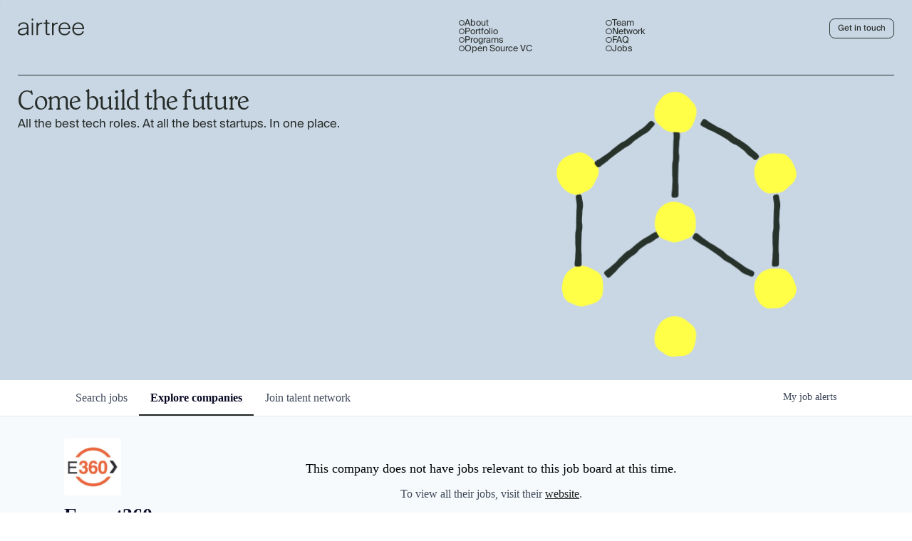

--- FILE ---
content_type: text/html; charset=utf-8
request_url: https://jobs.airtree.vc/companies/expert360
body_size: 27829
content:
<!DOCTYPE html><html lang="en"><head><link rel="shortcut icon" href="https://cdn.filestackcontent.com/Gg8AWXnyT6mADb2qsmLI" data-next-head=""/><title data-next-head="">Expert360 | Airtree Job Board</title><meta name="description" property="og:description" content="Search job openings across the Airtree network." data-next-head=""/><meta charSet="utf-8" data-next-head=""/><meta name="viewport" content="initial-scale=1.0, width=device-width" data-next-head=""/><link rel="apple-touch-icon" sizes="180x180" href="https://cdn.filestackcontent.com/Gg8AWXnyT6mADb2qsmLI" data-next-head=""/><link rel="icon" type="image/png" sizes="32x32" href="https://cdn.filestackcontent.com/Gg8AWXnyT6mADb2qsmLI" data-next-head=""/><link rel="icon" type="image/png" sizes="16x16" href="https://cdn.filestackcontent.com/Gg8AWXnyT6mADb2qsmLI" data-next-head=""/><link rel="shortcut icon" href="https://cdn.filestackcontent.com/Gg8AWXnyT6mADb2qsmLI" data-next-head=""/><meta name="url" property="og:url" content="https://jobs.airtree.vc" data-next-head=""/><meta name="type" property="og:type" content="website" data-next-head=""/><meta name="title" property="og:title" content="Airtree Job Board" data-next-head=""/><meta name="image" property="og:image" content="http://cdn.filestackcontent.com/wHq6zN10RL6adEWjfrXP" data-next-head=""/><meta name="secure_url" property="og:image:secure_url" content="https://cdn.filestackcontent.com/wHq6zN10RL6adEWjfrXP" data-next-head=""/><meta name="twitter:card" content="summary_large_image" data-next-head=""/><meta name="twitter:image" content="https://cdn.filestackcontent.com/wHq6zN10RL6adEWjfrXP" data-next-head=""/><meta name="twitter:title" content="Airtree Job Board" data-next-head=""/><meta name="twitter:description" content="Search job openings across the Airtree network." data-next-head=""/><meta name="google-site-verification" content="CQNnZQRH0dvJgCqWABp64ULhLI69C53ULhWdJemAW_w" data-next-head=""/><script async="" src="https://www.googletagmanager.com/gtag/js?id=G-BW5LR3R3DP" data-next-head=""></script><script data-next-head=""> window.dataLayer = window.dataLayer || []; function gtag(){dataLayer.push(arguments);} gtag('js', new Date()); gtag('config', 'G-BW5LR3R3DP'); </script><script>!function(){var analytics=window.analytics=window.analytics||[];if(!analytics.initialize)if(analytics.invoked)window.console&&console.error&&console.error("Segment snippet included twice.");else{analytics.invoked=!0;analytics.methods=["trackSubmit","trackClick","trackLink","trackForm","pageview","identify","reset","group","track","ready","alias","debug","page","once","off","on","addSourceMiddleware","addIntegrationMiddleware","setAnonymousId","addDestinationMiddleware"];analytics.factory=function(e){return function(){if(window.analytics.initialized)return window.analytics[e].apply(window.analytics,arguments);var i=Array.prototype.slice.call(arguments);i.unshift(e);analytics.push(i);return analytics}};for(var i=0;i<analytics.methods.length;i++){var key=analytics.methods[i];analytics[key]=analytics.factory(key)}analytics.load=function(key,i){var t=document.createElement("script");t.type="text/javascript";t.async=!0;t.src="https://an.getro.com/analytics.js/v1/" + key + "/analytics.min.js";var n=document.getElementsByTagName("script")[0];n.parentNode.insertBefore(t,n);analytics._loadOptions=i};analytics._writeKey="VKRqdgSBA3lFoZSlbeHbrzqQkLPBcP7W";;analytics.SNIPPET_VERSION="4.16.1";
analytics.load("VKRqdgSBA3lFoZSlbeHbrzqQkLPBcP7W");

}}();</script><link rel="stylesheet" href="https://cdn-customers.getro.com/airtree/style.react.css??v=7d49c166ca9f24905f04271c5fbd729797522e47"/><link rel="preload" href="https://cdn.getro.com/assets/_next/static/css/b1414ae24606c043.css" as="style"/><link rel="stylesheet" href="https://cdn.getro.com/assets/_next/static/css/b1414ae24606c043.css" data-n-g=""/><noscript data-n-css=""></noscript><script defer="" nomodule="" src="https://cdn.getro.com/assets/_next/static/chunks/polyfills-42372ed130431b0a.js"></script><script id="jquery" src="https://ajax.googleapis.com/ajax/libs/jquery/3.6.0/jquery.min.js" defer="" data-nscript="beforeInteractive"></script><script src="https://cdn.getro.com/assets/_next/static/chunks/webpack-ab58b860c16628b6.js" defer=""></script><script src="https://cdn.getro.com/assets/_next/static/chunks/framework-a008f048849dfc11.js" defer=""></script><script src="https://cdn.getro.com/assets/_next/static/chunks/main-4151966bb5b4038b.js" defer=""></script><script src="https://cdn.getro.com/assets/_next/static/chunks/pages/_app-52002506ec936253.js" defer=""></script><script src="https://cdn.getro.com/assets/_next/static/chunks/a86620fd-3b4606652f1c2476.js" defer=""></script><script src="https://cdn.getro.com/assets/_next/static/chunks/07c2d338-19ca01e539922f81.js" defer=""></script><script src="https://cdn.getro.com/assets/_next/static/chunks/8230-afd6e299f7a6ae33.js" defer=""></script><script src="https://cdn.getro.com/assets/_next/static/chunks/4000-0acb5a82151cbee6.js" defer=""></script><script src="https://cdn.getro.com/assets/_next/static/chunks/9091-5cd776e8ee5ad3a3.js" defer=""></script><script src="https://cdn.getro.com/assets/_next/static/chunks/1637-66b68fc38bc6d10a.js" defer=""></script><script src="https://cdn.getro.com/assets/_next/static/chunks/3911-bec3a03c755777c4.js" defer=""></script><script src="https://cdn.getro.com/assets/_next/static/chunks/9117-6f216abbf55ba8cd.js" defer=""></script><script src="https://cdn.getro.com/assets/_next/static/chunks/1446-b10012f4e22f3c87.js" defer=""></script><script src="https://cdn.getro.com/assets/_next/static/chunks/9582-aa7f986fdb36f43c.js" defer=""></script><script src="https://cdn.getro.com/assets/_next/static/chunks/7444-5b216bf1b914fcfd.js" defer=""></script><script src="https://cdn.getro.com/assets/_next/static/chunks/5809-2d37fe16713c0c21.js" defer=""></script><script src="https://cdn.getro.com/assets/_next/static/chunks/pages/companies/%5BcompanySlug%5D-90321ee40d908649.js" defer=""></script><script src="https://cdn.getro.com/assets/_next/static/wVUNz74L36J38sTj2A9V4/_buildManifest.js" defer=""></script><script src="https://cdn.getro.com/assets/_next/static/wVUNz74L36J38sTj2A9V4/_ssgManifest.js" defer=""></script><meta name="sentry-trace" content="1a67154adf531d320f2ef994268841ed-e30124265c128c9c-0"/><meta name="baggage" content="sentry-environment=production,sentry-release=08a5512cff5c0e51019517bf0630219b287ce933,sentry-public_key=99c84790fa184cf49c16c34cd7113f75,sentry-trace_id=1a67154adf531d320f2ef994268841ed,sentry-org_id=129958,sentry-sampled=false,sentry-sample_rand=0.09481539665192962,sentry-sample_rate=0.033"/><style data-styled="" data-styled-version="5.3.11">.gVRrUK{box-sizing:border-box;margin:0;min-width:0;font-family:-apple-system,BlinkMacSystemFont,'Segoe UI','Roboto','Oxygen','Ubuntu','Cantarell','Fira Sans','Droid Sans','Helvetica Neue','sans-serif';font-weight:400;font-style:normal;font-size:16px;color:#3F495A;}/*!sc*/
.fyPcag{box-sizing:border-box;margin:0;min-width:0;background-color:#F7FAFC;min-height:100vh;-webkit-flex-direction:column;-ms-flex-direction:column;flex-direction:column;-webkit-align-items:stretch;-webkit-box-align:stretch;-ms-flex-align:stretch;align-items:stretch;}/*!sc*/
.elbZCm{box-sizing:border-box;margin:0;min-width:0;width:100%;}/*!sc*/
.dKubqp{box-sizing:border-box;margin:0;min-width:0;}/*!sc*/
.dFKghv{box-sizing:border-box;margin:0;min-width:0;box-shadow:0 1px 0 0 #e5e5e5;-webkit-flex-direction:row;-ms-flex-direction:row;flex-direction:row;width:100%;background-color:#ffffff;}/*!sc*/
.byBMUo{box-sizing:border-box;margin:0;min-width:0;max-width:100%;width:100%;margin-left:auto;margin-right:auto;}/*!sc*/
@media screen and (min-width:40em){.byBMUo{width:100%;}}/*!sc*/
@media screen and (min-width:65em){.byBMUo{width:1100px;}}/*!sc*/
.hQFgTu{box-sizing:border-box;margin:0;min-width:0;color:#4900FF;position:relative;-webkit-text-decoration:none;text-decoration:none;-webkit-transition:all ease 0.3s;transition:all ease 0.3s;text-transform:capitalize;-webkit-order:0;-ms-flex-order:0;order:0;padding-left:16px;padding-right:16px;padding-top:16px;padding-bottom:16px;font-size:16px;color:#3F495A;display:-webkit-box;display:-webkit-flex;display:-ms-flexbox;display:flex;-webkit-align-items:baseline;-webkit-box-align:baseline;-ms-flex-align:baseline;align-items:baseline;}/*!sc*/
@media screen and (min-width:40em){.hQFgTu{text-transform:capitalize;}}/*!sc*/
@media screen and (min-width:65em){.hQFgTu{text-transform:unset;}}/*!sc*/
.hQFgTu span{display:none;}/*!sc*/
.hQFgTu::after{content:'';position:absolute;left:0;right:0;bottom:0;height:0.125rem;background-color:#4900FF;opacity:0;-webkit-transition:opacity 0.3s;transition:opacity 0.3s;}/*!sc*/
.hQFgTu:hover{color:#3F495A;}/*!sc*/
.hQFgTu:active{background-color:#F7FAFC;-webkit-transform:scale(.94);-ms-transform:scale(.94);transform:scale(.94);}/*!sc*/
.hQFgTu.active{font-weight:600;color:#090925;}/*!sc*/
.hQFgTu.active::after{opacity:1;}/*!sc*/
@media screen and (min-width:40em){.hQFgTu{padding-left:16px;padding-right:16px;}}/*!sc*/
.ekJmTQ{box-sizing:border-box;margin:0;min-width:0;display:none;}/*!sc*/
@media screen and (min-width:40em){.ekJmTQ{display:none;}}/*!sc*/
@media screen and (min-width:65em){.ekJmTQ{display:inline-block;}}/*!sc*/
.cyRTWj{box-sizing:border-box;margin:0;min-width:0;color:#4900FF;position:relative;-webkit-text-decoration:none;text-decoration:none;-webkit-transition:all ease 0.3s;transition:all ease 0.3s;text-transform:capitalize;-webkit-order:1;-ms-flex-order:1;order:1;padding-left:16px;padding-right:16px;padding-top:16px;padding-bottom:16px;font-size:16px;color:#3F495A;display:-webkit-box;display:-webkit-flex;display:-ms-flexbox;display:flex;-webkit-align-items:baseline;-webkit-box-align:baseline;-ms-flex-align:baseline;align-items:baseline;}/*!sc*/
@media screen and (min-width:40em){.cyRTWj{text-transform:capitalize;}}/*!sc*/
@media screen and (min-width:65em){.cyRTWj{text-transform:unset;}}/*!sc*/
.cyRTWj span{display:none;}/*!sc*/
.cyRTWj::after{content:'';position:absolute;left:0;right:0;bottom:0;height:0.125rem;background-color:#4900FF;opacity:0;-webkit-transition:opacity 0.3s;transition:opacity 0.3s;}/*!sc*/
.cyRTWj:hover{color:#3F495A;}/*!sc*/
.cyRTWj:active{background-color:#F7FAFC;-webkit-transform:scale(.94);-ms-transform:scale(.94);transform:scale(.94);}/*!sc*/
.cyRTWj.active{font-weight:600;color:#090925;}/*!sc*/
.cyRTWj.active::after{opacity:1;}/*!sc*/
@media screen and (min-width:40em){.cyRTWj{padding-left:16px;padding-right:16px;}}/*!sc*/
.kPzaxb{box-sizing:border-box;margin:0;min-width:0;color:#4900FF;position:relative;-webkit-text-decoration:none;text-decoration:none;-webkit-transition:all ease 0.3s;transition:all ease 0.3s;text-transform:unset;-webkit-order:2;-ms-flex-order:2;order:2;padding-left:16px;padding-right:16px;padding-top:16px;padding-bottom:16px;font-size:16px;color:#3F495A;display:-webkit-box;display:-webkit-flex;display:-ms-flexbox;display:flex;-webkit-align-items:center;-webkit-box-align:center;-ms-flex-align:center;align-items:center;}/*!sc*/
.kPzaxb span{display:none;}/*!sc*/
.kPzaxb::after{content:'';position:absolute;left:0;right:0;bottom:0;height:0.125rem;background-color:#4900FF;opacity:0;-webkit-transition:opacity 0.3s;transition:opacity 0.3s;}/*!sc*/
.kPzaxb:hover{color:#3F495A;}/*!sc*/
.kPzaxb:active{background-color:#F7FAFC;-webkit-transform:scale(.94);-ms-transform:scale(.94);transform:scale(.94);}/*!sc*/
.kPzaxb.active{font-weight:600;color:#090925;}/*!sc*/
.kPzaxb.active::after{opacity:1;}/*!sc*/
@media screen and (min-width:40em){.kPzaxb{padding-left:16px;padding-right:16px;}}/*!sc*/
.jQZwAb{box-sizing:border-box;margin:0;min-width:0;display:inline-block;}/*!sc*/
@media screen and (min-width:40em){.jQZwAb{display:inline-block;}}/*!sc*/
@media screen and (min-width:65em){.jQZwAb{display:none;}}/*!sc*/
.ioCEHO{box-sizing:border-box;margin:0;min-width:0;margin-left:auto;margin-right:16px;text-align:left;-webkit-flex-direction:column;-ms-flex-direction:column;flex-direction:column;-webkit-order:9999;-ms-flex-order:9999;order:9999;}/*!sc*/
@media screen and (min-width:40em){.ioCEHO{margin-right:16px;}}/*!sc*/
@media screen and (min-width:65em){.ioCEHO{margin-right:0;}}/*!sc*/
.iJaGyT{box-sizing:border-box;margin:0;min-width:0;position:relative;cursor:pointer;-webkit-transition:all ease 0.3s;transition:all ease 0.3s;border-radius:4px;font-size:16px;font-weight:500;display:-webkit-box;display:-webkit-flex;display:-ms-flexbox;display:flex;-webkit-tap-highlight-color:transparent;-webkit-align-items:center;-webkit-box-align:center;-ms-flex-align:center;align-items:center;font-family:-apple-system,BlinkMacSystemFont,'Segoe UI','Roboto','Oxygen','Ubuntu','Cantarell','Fira Sans','Droid Sans','Helvetica Neue','sans-serif';color:#3F495A;background-color:#FFFFFF;border-style:solid;border-color:#A3B1C2;border-width:1px;border:none;border-color:transparent;width:small;height:small;margin-top:8px;padding:8px 16px;padding-right:0;-webkit-align-self:center;-ms-flex-item-align:center;align-self:center;font-size:14px;}/*!sc*/
.iJaGyT:active{-webkit-transform:scale(.94);-ms-transform:scale(.94);transform:scale(.94);box-shadow:inset 0px 1.875px 1.875px rgba(0,0,0,0.12);}/*!sc*/
.iJaGyT:disabled{color:#A3B1C2;}/*!sc*/
.iJaGyT:hover{background-color:#F7FAFC;}/*!sc*/
.iJaGyT [role="progressbar"] > div > div{border-color:rgba(63,73,90,0.2);border-top-color:#090925;}/*!sc*/
@media screen and (min-width:40em){.iJaGyT{border-color:#A3B1C2;}}/*!sc*/
@media screen and (min-width:40em){.iJaGyT{padding-right:16px;}}/*!sc*/
.jUfIjB{box-sizing:border-box;margin:0;min-width:0;display:none;}/*!sc*/
@media screen and (min-width:40em){.jUfIjB{display:block;}}/*!sc*/
.iqghoL{box-sizing:border-box;margin:0;min-width:0;margin-left:auto !important;margin-right:auto !important;box-sizing:border-box;max-width:100%;position:static;z-index:1;margin-left:auto;margin-right:auto;width:100%;padding-top:0;padding-left:16px;padding-right:16px;padding-bottom:64px;}/*!sc*/
@media screen and (min-width:40em){.iqghoL{width:100%;}}/*!sc*/
@media screen and (min-width:65em){.iqghoL{width:1132px;}}/*!sc*/
.etzjPe{box-sizing:border-box;margin:0;min-width:0;margin-top:32px;margin-bottom:32px;-webkit-flex-direction:column;-ms-flex-direction:column;flex-direction:column;}/*!sc*/
@media screen and (min-width:40em){.etzjPe{-webkit-flex-direction:column;-ms-flex-direction:column;flex-direction:column;}}/*!sc*/
@media screen and (min-width:65em){.etzjPe{-webkit-flex-direction:row;-ms-flex-direction:row;flex-direction:row;}}/*!sc*/
.kLtriP{box-sizing:border-box;margin:0;min-width:0;width:100%;padding-left:0;padding-right:0;}/*!sc*/
@media screen and (min-width:40em){.kLtriP{width:100%;padding-right:0;}}/*!sc*/
@media screen and (min-width:65em){.kLtriP{width:25%;padding-right:16px;}}/*!sc*/
.eMPMyx{box-sizing:border-box;margin:0;min-width:0;-webkit-flex-direction:column;-ms-flex-direction:column;flex-direction:column;}/*!sc*/
.bFbbhu{box-sizing:border-box;margin:0;min-width:0;-webkit-flex-direction:row;-ms-flex-direction:row;flex-direction:row;}/*!sc*/
@media screen and (min-width:40em){.bFbbhu{-webkit-flex-direction:row;-ms-flex-direction:row;flex-direction:row;}}/*!sc*/
@media screen and (min-width:65em){.bFbbhu{-webkit-flex-direction:column;-ms-flex-direction:column;flex-direction:column;}}/*!sc*/
.cOBlWE{box-sizing:border-box;margin:0;min-width:0;height:80px;margin-bottom:0;margin-right:8px;width:80px;}/*!sc*/
@media screen and (min-width:40em){.cOBlWE{margin-bottom:0;margin-right:8px;}}/*!sc*/
@media screen and (min-width:65em){.cOBlWE{margin-bottom:8px;margin-right:0;}}/*!sc*/
.YwisV{box-sizing:border-box;margin:0;min-width:0;-webkit-flex-direction:column;-ms-flex-direction:column;flex-direction:column;-webkit-box-pack:center;-webkit-justify-content:center;-ms-flex-pack:center;justify-content:center;}/*!sc*/
.pPXHF{box-sizing:border-box;margin:0;min-width:0;font-weight:600;-webkit-align-self:center;-ms-flex-item-align:center;align-self:center;font-size:28px;line-height:1.4;color:#090925;}/*!sc*/
@media screen and (min-width:40em){.pPXHF{-webkit-align-self:center;-ms-flex-item-align:center;align-self:center;}}/*!sc*/
@media screen and (min-width:65em){.pPXHF{-webkit-align-self:unset;-ms-flex-item-align:unset;align-self:unset;}}/*!sc*/
.jdOgZP{box-sizing:border-box;margin:0;min-width:0;-webkit-text-decoration:none !important;text-decoration:none !important;line-height:17px;font-size:14px;-webkit-align-items:center;-webkit-box-align:center;-ms-flex-align:center;align-items:center;display:-webkit-box;display:-webkit-flex;display:-ms-flexbox;display:flex;color:#67738B;}/*!sc*/
.eaqeSC{box-sizing:border-box;margin:0;min-width:0;row-gap:16px;margin-top:40px;margin-bottom:40px;-webkit-flex-direction:column;-ms-flex-direction:column;flex-direction:column;}/*!sc*/
.jMwpwM{box-sizing:border-box;margin:0;min-width:0;}/*!sc*/
.jMwpwM > p:first-child{margin-bottom:4px;text-transform:uppercase;color:#67738B;font-size:12px;line-height:14px;-webkit-letter-spacing:1px;-moz-letter-spacing:1px;-ms-letter-spacing:1px;letter-spacing:1px;}/*!sc*/
.jMwpwM > p:last-child{text-transform:none;color:#3F495A;line-height:17px;font-size:14px;}/*!sc*/
.cEDDVu{box-sizing:border-box;margin:0;min-width:0;}/*!sc*/
.cEDDVu > p:first-child{margin-bottom:4px;text-transform:uppercase;color:#67738B;font-size:12px;line-height:14px;-webkit-letter-spacing:1px;-moz-letter-spacing:1px;-ms-letter-spacing:1px;letter-spacing:1px;}/*!sc*/
.cEDDVu > p:last-child{text-transform:capitalize;color:#3F495A;line-height:17px;font-size:14px;}/*!sc*/
.ezVlLB{box-sizing:border-box;margin:0;min-width:0;height:24px;}/*!sc*/
.kCLvdc{box-sizing:border-box;margin:0;min-width:0;height:16px;width:16px;margin-right:8px;color:#4a4a4a;}/*!sc*/
.hjIfoF{box-sizing:border-box;margin:0;min-width:0;line-height:22.4px;font-size:16px;color:#3F495A;margin-bottom:40px;}/*!sc*/
.UDiJj{box-sizing:border-box;margin:0;min-width:0;-webkit-appearance:none;-moz-appearance:none;appearance:none;display:inline-block;text-align:center;line-height:inherit;-webkit-text-decoration:none;text-decoration:none;font-size:inherit;padding-left:16px;padding-right:16px;padding-top:8px;padding-bottom:8px;color:#ffffff;background-color:#4900FF;border:none;border-radius:4px;position:relative;z-index:2;-webkit-box-pack:unset;-webkit-justify-content:unset;-ms-flex-pack:unset;justify-content:unset;-webkit-text-decoration:underline;text-decoration:underline;cursor:pointer;border-radius:0;border:none;padding:0;background-color:transparent;color:inherit;display:-webkit-box;display:-webkit-flex;display:-ms-flexbox;display:flex;-webkit-align-items:center;-webkit-box-align:center;-ms-flex-align:center;align-items:center;-webkit-text-decoration:none;text-decoration:none;font-size:13px;line-height:16px;color:#67738B;padding-top:4px;margin-bottom:64px;font-size:14px;color:#67738B;-webkit-align-items:center;-webkit-box-align:center;-ms-flex-align:center;align-items:center;display:-webkit-box;display:-webkit-flex;display:-ms-flexbox;display:flex;}/*!sc*/
@media screen and (min-width:40em){.UDiJj{margin-bottom:64px;}}/*!sc*/
@media screen and (min-width:65em){.UDiJj{margin-bottom:0;}}/*!sc*/
.inYcWd{box-sizing:border-box;margin:0;min-width:0;stroke:#67738B;-webkit-flex-shrink:0;-ms-flex-negative:0;flex-shrink:0;margin-right:8px;height:16px;width:16px;}/*!sc*/
.kkEXQG{box-sizing:border-box;margin:0;min-width:0;color:#090925;display:block;font-size:18px;margin-bottom:16px;}/*!sc*/
@media screen and (min-width:40em){.kkEXQG{display:block;}}/*!sc*/
@media screen and (min-width:65em){.kkEXQG{display:none;}}/*!sc*/
.ezJTWZ{box-sizing:border-box;margin:0;min-width:0;-webkit-align-items:center;-webkit-box-align:center;-ms-flex-align:center;align-items:center;-webkit-flex-direction:column;-ms-flex-direction:column;flex-direction:column;padding-top:16px;padding-bottom:16px;padding-left:32px;padding-right:32px;}/*!sc*/
@media screen and (min-width:40em){.ezJTWZ{padding-top:32px;padding-bottom:32px;padding-left:64px;padding-right:64px;}}/*!sc*/
@media screen and (min-width:65em){.ezJTWZ{padding-top:32px;padding-bottom:32px;padding-left:64px;padding-right:64px;}}/*!sc*/
.cdmSzZ{box-sizing:border-box;margin:0;min-width:0;color:black;font-size:14px;padding-bottom:16px;}/*!sc*/
@media screen and (min-width:40em){.cdmSzZ{font-size:16px;}}/*!sc*/
@media screen and (min-width:65em){.cdmSzZ{font-size:18px;}}/*!sc*/
.jIPVQt{box-sizing:border-box;margin:0;min-width:0;-webkit-flex-direction:row;-ms-flex-direction:row;flex-direction:row;}/*!sc*/
.eYuUhH{box-sizing:border-box;margin:0;min-width:0;font-size:14px;}/*!sc*/
@media screen and (min-width:40em){.eYuUhH{font-size:14px;}}/*!sc*/
@media screen and (min-width:65em){.eYuUhH{font-size:16px;}}/*!sc*/
.eyBKOS{box-sizing:border-box;margin:0;min-width:0;color:#4900FF;color:#3F495A;font-size:14px;}/*!sc*/
@media screen and (min-width:40em){.eyBKOS{font-size:14px;}}/*!sc*/
@media screen and (min-width:65em){.eyBKOS{font-size:16px;}}/*!sc*/
.fIUOoG{box-sizing:border-box;margin:0;min-width:0;justify-self:flex-end;margin-top:auto;-webkit-flex-direction:row;-ms-flex-direction:row;flex-direction:row;width:100%;background-color:transparent;padding-top:32px;padding-bottom:32px;}/*!sc*/
.Jizzq{box-sizing:border-box;margin:0;min-width:0;width:100%;margin-left:auto;margin-right:auto;-webkit-flex-direction:column;-ms-flex-direction:column;flex-direction:column;text-align:center;}/*!sc*/
@media screen and (min-width:40em){.Jizzq{width:1100px;}}/*!sc*/
.fONCsf{box-sizing:border-box;margin:0;min-width:0;color:#4900FF;-webkit-align-self:center;-ms-flex-item-align:center;align-self:center;margin-bottom:16px;color:#090925;width:120px;}/*!sc*/
.bfORaf{box-sizing:border-box;margin:0;min-width:0;color:currentColor;width:100%;height:auto;}/*!sc*/
.gkPOSa{box-sizing:border-box;margin:0;min-width:0;-webkit-flex-direction:row;-ms-flex-direction:row;flex-direction:row;-webkit-box-pack:center;-webkit-justify-content:center;-ms-flex-pack:center;justify-content:center;-webkit-flex-wrap:wrap;-ms-flex-wrap:wrap;flex-wrap:wrap;}/*!sc*/
.hDtUlk{box-sizing:border-box;margin:0;min-width:0;-webkit-appearance:none;-moz-appearance:none;appearance:none;display:inline-block;text-align:center;line-height:inherit;-webkit-text-decoration:none;text-decoration:none;font-size:inherit;padding-left:16px;padding-right:16px;padding-top:8px;padding-bottom:8px;color:#ffffff;background-color:#4900FF;border:none;border-radius:4px;padding-left:8px;padding-right:8px;font-size:16px;position:relative;z-index:2;cursor:pointer;-webkit-transition:all ease 0.3s;transition:all ease 0.3s;border-radius:4px;font-weight:500;display:-webkit-box;display:-webkit-flex;display:-ms-flexbox;display:flex;-webkit-tap-highlight-color:transparent;-webkit-align-items:center;-webkit-box-align:center;-ms-flex-align:center;align-items:center;font-family:-apple-system,BlinkMacSystemFont,'Segoe UI','Roboto','Oxygen','Ubuntu','Cantarell','Fira Sans','Droid Sans','Helvetica Neue','sans-serif';color:#3F495A;background-color:transparent;border-style:solid;border-color:#A3B1C2;border-width:1px;border:none;-webkit-box-pack:unset;-webkit-justify-content:unset;-ms-flex-pack:unset;justify-content:unset;-webkit-text-decoration:none;text-decoration:none;white-space:nowrap;margin-right:16px;padding:0;color:#67738B;padding-top:4px;padding-bottom:4px;font-size:12px;}/*!sc*/
.hDtUlk:active{-webkit-transform:scale(.94);-ms-transform:scale(.94);transform:scale(.94);box-shadow:inset 0px 1.875px 1.875px rgba(0,0,0,0.12);}/*!sc*/
.hDtUlk:disabled{color:#A3B1C2;}/*!sc*/
.hDtUlk:hover{-webkit-text-decoration:underline;text-decoration:underline;}/*!sc*/
.hDtUlk [role="progressbar"] > div > div{border-color:rgba(63,73,90,0.2);border-top-color:#090925;}/*!sc*/
data-styled.g1[id="sc-aXZVg"]{content:"gVRrUK,fyPcag,elbZCm,dKubqp,dFKghv,byBMUo,hQFgTu,ekJmTQ,cyRTWj,kPzaxb,jQZwAb,ioCEHO,iJaGyT,jUfIjB,iqghoL,etzjPe,kLtriP,eMPMyx,bFbbhu,cOBlWE,YwisV,pPXHF,jdOgZP,eaqeSC,jMwpwM,cEDDVu,ezVlLB,kCLvdc,hjIfoF,UDiJj,inYcWd,kkEXQG,ezJTWZ,cdmSzZ,jIPVQt,eYuUhH,eyBKOS,fIUOoG,Jizzq,fONCsf,bfORaf,gkPOSa,hDtUlk,"}/*!sc*/
.fteAEG{display:-webkit-box;display:-webkit-flex;display:-ms-flexbox;display:flex;}/*!sc*/
data-styled.g2[id="sc-gEvEer"]{content:"fteAEG,"}/*!sc*/
.VWXkL{box-sizing:border-box;margin:0;min-width:0;position:relative;font-weight:500;color:#3F495A;height:100%;width:100%;border-radius:4px;}/*!sc*/
.cVYRew{box-sizing:border-box;margin:0;min-width:0;max-width:100%;height:auto;border-radius:4px;overflow:hidden;object-fit:contain;width:100%;height:100%;}/*!sc*/
.exMvxQ{box-sizing:border-box;margin:0;min-width:0;-webkit-text-decoration:none;text-decoration:none;color:currentColor;width:100%;height:auto;}/*!sc*/
data-styled.g3[id="sc-eqUAAy"]{content:"VWXkL,cVYRew,exMvxQ,"}/*!sc*/
.gQycbC{display:-webkit-box;display:-webkit-flex;display:-ms-flexbox;display:flex;}/*!sc*/
data-styled.g4[id="sc-fqkvVR"]{content:"gQycbC,"}/*!sc*/
</style></head><body id="main-wrapper" class="custom-design-airtree"><div id="root"></div><div id="__next"><div class="sc-aXZVg gVRrUK"><div class="" style="position:fixed;top:0;left:0;height:2px;background:transparent;z-index:99999999999;width:100%"><div class="" style="height:100%;background:#4900FF;transition:all 500ms ease;width:0%"><div style="box-shadow:0 0 10px #4900FF, 0 0 10px #4900FF;width:5%;opacity:1;position:absolute;height:100%;transition:all 500ms ease;transform:rotate(3deg) translate(0px, -4px);left:-10rem"></div></div></div><div id="wlc-main" class="sc-aXZVg sc-gEvEer fyPcag fteAEG"><div width="1" class="sc-aXZVg elbZCm"><div data-testid="custom-header" id="airtree-custom-header" class="sc-aXZVg dKubqp airtree-custom-part">
<div
  class="cd-wrapper w-mod-js w-mod-ix lenis lenis-smooth lenis-stopped"
  data-wf-domain="airtree-01.webflow.io"
  data-wf-page="652d9e1100593468aad657df"
  data-wf-site="652d9e1100593468aad657e3"
  lang="en"
>
  <div data-barba="wrapper" class="page_wrap is--home" aria-live="polite">
    <div
      tr-scrollflip-element="component"
      data-barba="container"
      class="page_main page_main_header"
    >
      <div bk="green" class="menu-mobile-wrap">
        <nav pt-none="" color="green" class="nav">
          <div class="padding-global">
            <div class="container-large">
              <div class="nav-padding-pv1-5">
                <div class="nav-wrap">
                  <div class="section-grid">
                    <div class="nav-hamb-wrap">
                      <div pt-auto="" class="nav-hamb nav-hamb-burger-x">
                        <div class="burger-line top"> </div>
                        <div class="burger-line middle"> </div>
                        <div class="burger-line bottom"> </div>
                      </div>
                    </div>
                  </div>
                </div>
              </div>
            </div>
          </div>
          <div class="show-grid"> </div>
        </nav>
        <div class="padding-global">
          <div class="container-large">
            <div class="menu-padding-pv2-5">
              <div class="menu-wrap-gv2">
                <div class="div-block-5">
                  <a
                    href="https://www.airtree.vc/about"
                    class="menu-link w-inline-block nav-menu-item nav-menu-item--1 nav-menu-item--1--hidden"
                  >
                    <div class="heading-style-h2">About</div>
                  </a>
                  <a
                    href="https://www.airtree.vc/companies"
                    class="menu-link w-inline-block nav-menu-item nav-menu-item--2 nav-menu-item--2--hidden"
                  >
                    <div class="heading-style-h2">Portfolio</div>
                  </a>
                  <a
                    href="https://www.airtree.vc/programs"
                    class="menu-link w-inline-block nav-menu-item nav-menu-item--3 nav-menu-item--3--hidden"
                  >
                    <div class="heading-style-h2">Programs</div>
                  </a>
                  <a
                    href="https://www.airtree.vc/open-source-vc"
                    class="menu-link w-inline-block nav-menu-item nav-menu-item--4 nav-menu-item--4--hidden"
                  >
                    <div class="heading-style-h2">Open Source VC</div>
                  </a>
                  <a
                    href="https://www.airtree.vc/team"
                    class="menu-link w-inline-block nav-menu-item nav-menu-item--5 nav-menu-item--5--hidden"
                  >
                    <div class="heading-style-h2">Team</div>
                  </a>
                  <a
                    href="https://www.airtree.vc/operator-network"
                    class="menu-link w-inline-block nav-menu-item nav-menu-item--6 nav-menu-item--6--hidden"
                  >
                    <div class="heading-style-h2">Network</div>
                  </a>
                  <a
                    href="https://www.airtree.vc/faq"
                    class="menu-link w-inline-block nav-menu-item nav-menu-item--7 nav-menu-item--7--hidden"
                  >
                    <div class="heading-style-h2">FAQ</div>
                  </a>
                  <a
                    href="https://jobs.airtree.vc/jobs"
                    target="_blank"
                    class="menu-link w-inline-block nav-menu-item nav-menu-item--8 nav-menu-item--8--hidden"
                  >
                    <div class="heading-style-h2">Jobs</div>
                  </a>
                </div>
                <a
                  btn-style="2"
                  href="https://www.airtree.vc/contact"
                  class="button w-inline-block nav-menu-get-in-touch-btn nav-menu-get-in-touch-btn--hidden"
                >
                  <div>Get in touch</div>
                </a>
                <div class="menu-social-links">
                  <a
                    href="https://www.instagram.com/airtreevc/"
                    target="_blank"
                    class="social-link op50 w-inline-block nav-menu-social nav-menu-social--1"
                  >
                    <div>Instagram</div>
                  </a>
                  <a
                    href="https://www.linkedin.com/company/airtree-ventures"
                    target="_blank"
                    class="social-link op50 w-inline-block nav-menu-social nav-menu-social--2"
                  >
                    <div>LinkedIn</div>
                  </a>
                  <a
                    href="https://twitter.com/airtreevc"
                    target="_blank"
                    class="social-link op50 w-inline-block nav-menu-social nav-menu-social--3"
                  >
                    <div>x</div>
                  </a>
                </div>
              </div>
              <a
                show-t=""
                href="https://www.airtree.vc/"
                class="footer-logo w-inline-block"
              >
                <img
                  src="https://assets-global.website-files.com/652d9e1100593468aad657e3/653d9d4eacd2104c5f45b352_Logo.svg"
                  loading="lazy"
                  alt=""
                />
              </a>
            </div>
          </div>
        </div>
      </div>
      <nav color="green" class="nav">
        <div class="padding-global">
          <div class="container-large">
            <div class="nav-padding-pv1-5">
              <div class="nav-wrap">
                <div class="section-grid">
                  <div class="nav-logo-cd6-ct4">
                    <a href="https://www.airtree.vc/" class="w-inline-block">
                      <div class="logo-nav w-embed">
                        <svg
                          width="100%"
                          height="100%"
                          viewBox="0 0 93 24"
                          fill="none"
                          xmlns="http://www.w3.org/2000/svg"
                        >
                          <path
                            d="M12.7555 22.0773C12.738 21.593 12.1364 21.3528 11.7803 21.6914C10.5003 22.9069 8.56076 23.6629 5.94815 23.6629C2.60586 23.6629 0 21.7768 0 18.8826C0 14.9948 3.84944 13.5116 12.1458 12.6585C12.4399 12.6283 12.6651 12.3868 12.6651 12.0993V11.9891C12.6651 8.02125 10.2589 7.14447 7.65302 7.14447C4.83001 7.14447 3.04287 8.57383 2.6679 10.6017C2.618 10.8747 2.38196 11.0795 2.09602 11.0795H1.12759C0.755321 11.0795 0.47882 10.7409 0.563793 10.3865C1.30158 7.33085 4.05041 5.35547 7.7852 5.35547C11.9624 5.35547 14.7355 7.04603 14.7355 12.249C14.7355 14.6549 14.7018 16.2483 14.7018 17.6475C14.7018 19.422 14.7814 20.9879 14.8704 22.6496C14.8879 22.9712 14.6236 23.2416 14.2931 23.2416H13.3543C13.0428 23.2416 12.7879 23.0027 12.7771 22.6995L12.7541 22.08L12.7555 22.0773ZM6.41618 21.8739C9.75848 21.8739 12.7649 20.2148 12.7649 15.2403V15.0237C12.7649 14.6877 12.4628 14.4265 12.1189 14.4646C5.26162 15.2324 2.30508 16.1997 2.30508 18.8485C2.30508 20.7018 4.04232 21.8726 6.41483 21.8726L6.41618 21.8739Z"
                            fill="#F7F6E3"
                          ></path>
                          <path
                            fill-rule="evenodd"
                            clip-rule="evenodd"
                            d="M19.2113 0.022873C19.3884 0.00771317 19.567 0 19.7466 0H20.6624C20.842 0 21.0206 0.00771317 21.1977 0.022873C21.2257 0.0889087 21.2411 0.161255 21.2411 0.237114V2.33194C21.2411 2.64301 20.9821 2.89502 20.6624 2.89502H19.7466C19.4269 2.89502 19.168 2.64301 19.168 2.33194V0.237114C19.168 0.161255 19.1834 0.0889087 19.2113 0.022873ZM21.2411 6.31815C21.2411 6.00707 20.9821 5.75506 20.6624 5.75506H19.7466C19.4269 5.75506 19.168 6.00707 19.168 6.31815V22.6882C19.168 22.9993 19.4269 23.2513 19.7466 23.2513H20.6624C20.9821 23.2513 21.2411 22.9993 21.2411 22.6882V6.31815Z"
                            fill="#F7F6E3"
                          ></path>
                          <path
                            fill-rule="evenodd"
                            clip-rule="evenodd"
                            d="M33.3076 7.78014C33.3094 7.78017 33.3112 7.78019 33.313 7.7802C33.6311 7.78253 33.8909 7.52972 33.8916 7.21968C33.8916 7.21924 33.8916 7.21881 33.8916 7.21837V6.1959C33.8916 6.03472 33.8217 5.8894 33.7101 5.78677C33.6724 5.75215 33.63 5.72239 33.584 5.69851C33.5113 5.66085 33.4294 5.63785 33.3427 5.63355C33.3389 5.63336 33.3351 5.63321 33.3313 5.63309C33.3252 5.63291 33.3191 5.63281 33.313 5.63281H33.2901C33.1789 5.63281 33.0673 5.63613 32.9556 5.64271C32.2049 5.68689 31.4446 5.87792 30.744 6.1959C30.6532 6.23709 30.5634 6.28042 30.4748 6.32584C30.087 6.52462 29.7213 6.7634 29.3903 7.03855C29.3201 7.09687 29.2516 7.15682 29.1847 7.21837C29.1842 7.21881 29.1837 7.21924 29.1832 7.21968C29.1129 7.28443 29.0444 7.35095 28.978 7.41919C28.7876 7.61484 28.5201 7.6408 28.3096 7.54675C28.1204 7.46224 27.9772 7.28082 27.9772 7.03855V6.32584C27.9772 6.01476 27.7182 5.76275 27.3986 5.76275H26.5825C26.2629 5.76275 26.0039 6.01476 26.0039 6.32584V22.6946C26.0039 23.0057 26.2629 23.2577 26.5825 23.2577H27.4646C27.7843 23.2577 28.0433 23.0057 28.0433 22.6946V14.0869C28.0433 13.8195 28.0495 13.5577 28.0626 13.3023C28.1015 12.5376 28.2011 11.8295 28.3743 11.1932C28.5635 10.4981 28.8407 9.88862 29.2228 9.38436C29.4745 9.05232 29.7717 8.7659 30.1193 8.53073C30.1195 8.53061 30.1191 8.53085 30.1193 8.53073C30.515 8.26316 30.9765 8.0616 31.51 7.93505C31.5913 7.91576 31.6743 7.89821 31.759 7.88242C32.1252 7.81415 32.5234 7.77883 32.9556 7.77883C33.0671 7.77883 33.1775 7.77883 33.2901 7.77996C33.2959 7.78001 33.3017 7.78008 33.3076 7.78014ZM31.759 7.21837V6.32584C31.759 6.56909 31.7429 6.8069 31.7119 7.03855C31.7039 7.09891 31.6948 7.15886 31.6847 7.21837H31.759ZM31.6845 7.21968H31.759Z"
                            fill="#F7F6E3"
                          ></path>
                          <path
                            fill-rule="evenodd"
                            clip-rule="evenodd"
                            d="M54.874 7.78014C54.8758 7.78017 54.8776 7.78019 54.8794 7.7802C55.1975 7.78253 55.4573 7.52972 55.458 7.21968C55.458 7.21924 55.458 7.21881 55.458 7.21837V6.1959C55.458 6.03472 55.3881 5.88941 55.2765 5.78678C55.2389 5.75215 55.1964 5.72239 55.1504 5.69851C55.0777 5.66085 54.9958 5.63785 54.9091 5.63355C54.9053 5.63336 54.9015 5.63321 54.8977 5.63309C54.8916 5.63291 54.8855 5.63281 54.8794 5.63281H54.8565C54.7453 5.63281 54.6337 5.63614 54.522 5.64271C53.7713 5.68689 53.011 5.87792 52.3104 6.1959C52.2196 6.23709 52.1298 6.28042 52.0412 6.32584C51.6534 6.52462 51.2877 6.7634 50.9567 7.03855C50.8866 7.09687 50.818 7.15682 50.7511 7.21837C50.7506 7.21881 50.7501 7.21924 50.7496 7.21968C50.6793 7.28443 50.6108 7.35095 50.5444 7.41919C50.354 7.61484 50.0865 7.6408 49.876 7.54675C49.6868 7.46223 49.5436 7.28082 49.5436 7.03855V6.32584C49.5436 6.01476 49.2846 5.76275 48.965 5.76275H48.1489C47.8293 5.76275 47.5703 6.01476 47.5703 6.32584V22.6946C47.5703 23.0057 47.8293 23.2577 48.1489 23.2577H49.031C49.3507 23.2577 49.6097 23.0057 49.6097 22.6946V14.0869C49.6097 13.8195 49.6159 13.5577 49.629 13.3023C49.6679 12.5376 49.7675 11.8295 49.9407 11.1932C50.1299 10.4981 50.4071 9.88862 50.7892 9.38436C51.0409 9.05232 51.3381 8.7659 51.6857 8.53073C51.6859 8.53061 51.6855 8.53085 51.6857 8.53073C52.0814 8.26316 52.5429 8.0616 53.0764 7.93504C53.1577 7.91576 53.2407 7.89821 53.3254 7.88242C53.6916 7.81415 54.0898 7.77883 54.522 7.77883C54.6335 7.77883 54.7439 7.77883 54.8565 7.77996C54.8623 7.78001 54.8681 7.78008 54.874 7.78014ZM53.3254 7.21837V6.32584C53.3254 6.56909 53.3093 6.8069 53.2784 7.03855C53.2703 7.09891 53.2612 7.15886 53.2511 7.21837H53.3254ZM53.2509 7.21968H53.3254Z"
                            fill="#F7F6E3"
                          ></path>
                          <path
                            d="M56.5339 14.5544C56.5339 8.89597 60.1433 5.44922 64.9544 5.44922C69.7656 5.44922 73.0175 9.32911 72.9892 14.5124C72.9878 14.8221 72.7288 15.0741 72.4092 15.0741H59.2774C58.9429 15.0741 58.6745 15.3511 58.7001 15.6753C59.0063 19.5381 61.6566 21.8049 65.154 21.8049C67.8112 21.8049 69.721 20.5514 70.5114 18.3752C70.5937 18.1507 70.8109 17.9998 71.055 17.9998H72.041C72.4375 17.9998 72.714 18.3804 72.5886 18.7466C71.5082 21.8902 68.6825 23.6582 65.0192 23.6582C59.74 23.6582 56.5312 19.9831 56.5312 14.5531L56.5339 14.5544ZM59.4055 13.2208H70.0947C70.4386 13.2208 70.7043 12.9294 70.6706 12.596C70.39 9.85544 68.2765 7.26972 64.9221 7.26972C61.778 7.26972 59.4622 9.11254 58.8377 12.5527C58.7743 12.8992 59.044 13.2195 59.4055 13.2195V13.2208Z"
                            fill="#F7F6E3"
                          ></path>
                          <path
                            d="M75.655 14.5544C75.655 8.89597 79.2644 5.44922 84.0755 5.44922C88.8866 5.44922 92.1386 9.32911 92.1103 14.5124C92.1089 14.8221 91.8499 15.0741 91.5303 15.0741H78.3985C78.064 15.0741 77.7956 15.3511 77.8212 15.6753C78.1274 19.5381 80.7777 21.8049 84.2751 21.8049C86.9323 21.8049 88.8421 20.5514 89.6325 18.3752C89.7148 18.1507 89.932 17.9998 90.1761 17.9998H91.1621C91.5586 17.9998 91.8351 18.3804 91.7097 18.7466C90.6293 21.8902 87.8036 23.6582 84.1403 23.6582C78.8611 23.6582 75.6523 19.9831 75.6523 14.5531L75.655 14.5544ZM78.5266 13.2208H89.2158C89.5597 13.2208 89.8254 12.9294 89.7917 12.596C89.5111 9.85544 87.3976 7.26972 84.0432 7.26972C80.8991 7.26972 78.5833 9.11254 77.9588 12.5527C77.8954 12.8992 78.1651 13.2195 78.5266 13.2195V13.2208Z"
                            fill="#F7F6E3"
                          ></path>
                          <path
                            fill-rule="evenodd"
                            clip-rule="evenodd"
                            d="M44.334 6.30151C44.334 6.08517 44.2088 5.8974 44.025 5.80309C43.9445 5.7618 43.8527 5.73842 43.7554 5.73842H41.4368C41.4131 5.73842 41.3897 5.73722 41.3667 5.73486C41.3512 5.73327 41.3359 5.73116 41.3207 5.72855C41.0376 5.67985 40.817 5.45621 40.781 5.17665C40.7774 5.14873 40.7757 5.12026 40.7759 5.09134C40.7768 4.90029 40.779 4.65944 40.7828 4.35931C40.7846 4.21855 40.7868 4.06475 40.7894 3.89692C40.7894 3.89648 40.7894 3.89605 40.7894 3.89561V2.36386C40.7894 2.3572 40.7893 2.35057 40.7891 2.34397C40.7801 2.09388 40.6038 1.88534 40.3657 1.82116C40.3164 1.80788 40.2644 1.80078 40.2108 1.80078H39.2599C39.2039 1.80078 39.1497 1.80852 39.0985 1.82296C38.865 1.88879 38.6924 2.09387 38.6818 2.33984C38.6818 2.33958 38.6818 2.34011 38.6818 2.33984C38.6814 2.34754 38.6813 2.35609 38.6813 2.36386V5.17665C38.6813 5.48773 38.4223 5.73974 38.1026 5.73974H36.2818C36.2795 5.73974 36.2773 5.73975 36.2751 5.73977C35.9585 5.74323 35.7031 5.9939 35.7031 6.30282V6.93547C35.7031 7.24654 35.9621 7.49855 36.2818 7.49855H38.1026C38.4214 7.49855 38.6798 7.74914 38.6812 8.05901C38.6812 8.05988 38.6813 8.06076 38.6813 8.06163V19.0844C38.6813 19.7847 38.7116 20.3723 38.7868 20.8642C38.7985 20.9406 38.8113 21.0147 38.8252 21.0865C38.8935 21.4396 38.9893 21.7384 39.1191 21.9904C39.2687 22.2811 39.4635 22.5096 39.7133 22.6874C40.1114 22.9706 40.6491 23.1251 41.3667 23.1975C41.7373 23.2349 42.1558 23.2504 42.6278 23.2504H43.7554C44.0751 23.2504 44.334 22.9984 44.334 22.6874V21.9904C44.334 21.6793 44.0751 21.4273 43.7554 21.4273H41.3667C41.047 21.4273 40.7881 21.1753 40.7881 20.8642V8.05901C40.7881 7.76205 41.0241 7.51892 41.3236 7.49747C41.3378 7.49645 41.3522 7.49593 41.3667 7.49593H43.7554C43.8535 7.49593 43.9459 7.47219 44.0268 7.43029C44.2096 7.33568 44.334 7.14845 44.334 6.93284V6.30151Z"
                            fill="#F7F6E3"
                          ></path>
                        </svg>
                      </div>
                    </a>
                  </div>
                  <div hide-ml="" class="nav-links-cd2-ct2">
                    <a
                      href="https://www.airtree.vc/about"
                      class="nav-link-wrap w-inline-block"
                    >
                      <div class="dot"> </div>
                      <div class="text-nav-link">About</div>
                    </a>
                    <a
                      href="https://www.airtree.vc/companies"
                      class="nav-link-wrap w-inline-block"
                    >
                      <div class="dot"> </div>
                      <div class="text-nav-link">Portfolio</div>
                    </a>
                    <a
                      href="https://www.airtree.vc/programs"
                      class="nav-link-wrap w-inline-block"
                    >
                      <div class="dot"> </div>
                      <div class="text-nav-link">Programs</div>
                    </a>
                    <a
                      href="https://www.airtree.vc/open-source-vc"
                      class="nav-link-wrap w-inline-block"
                    >
                      <div class="dot"> </div>
                      <div class="text-nav-link">Open Source VC</div>
                    </a>
                  </div>
                  <div hide-ml="" class="nav-links-cd2-ct2">
                    <a
                      href="https://www.airtree.vc/team"
                      class="nav-link-wrap w-inline-block"
                    >
                      <div class="dot"> </div>
                      <div class="text-nav-link">Team</div>
                    </a>
                    <a
                      href="https://www.airtree.vc/operator-network"
                      class="nav-link-wrap w-inline-block"
                    >
                      <div class="dot"> </div>
                      <div class="text-nav-link">Network</div>
                    </a>
                    <a
                      href="https://www.airtree.vc/faq"
                      class="nav-link-wrap w-inline-block"
                    >
                      <div class="dot"> </div>
                      <div class="text-nav-link">FAQ</div>
                    </a>
                    <a
                      href="https://jobs.airtree.vc/jobs"
                      target="_blank"
                      class="nav-link-wrap w-inline-block"
                    >
                      <div class="dot"> </div>
                      <div class="text-nav-link">Jobs</div>
                    </a>
                  </div>
                  <div hide-ml="" class="nav-btn">
                    <a
                      btn-style="2"
                      href="https://www.airtree.vc/contact"
                      class="button w-inline-block"
                    >
                      <div>Get in touch</div>
                    </a>
                  </div>
                  <div class="nav-hamb-wrap">
                    <div class="nav-hamb nav-hamb-burger-horizontal">
                      <div class="burger-line top"> </div>
                      <div class="burger-line middle"> </div>
                      <div class="burger-line bottom"> </div>
                    </div>
                  </div>
                </div>
              </div>
            </div>
          </div>
        </div>
        <div class="show-grid"> </div>
      </nav>
      <section bk="blue" class="section top-section-mt4" style="opacity: 1">
        <div class="padding-global hero-section-bg">
          <div class="container-large">
            <div class="section-padding-pv1 pb8">
              <div class="section-divider" style="width: 99.9755%"> </div>
              <div tl-child="1" class="section-grid">
                <div class="split-cd6 ct4 hero-main-text">
                  <div class="program-heading">
                    <div class="heading-style-h2 font-italic">
                      Come build the future
                    </div>
                  </div>
                  <div class="hero-subittle">
                    <div class=""> All the best tech roles. At all the best startups. In one place. </div>
                  </div>
                </div>

                <div class="split-cd6 ct4 image-hero">
                  <div class="ch60">
                    <img
                      class="hero-image"
                      src="https://cdn-customers.getro.com/airtree/images/hero-image.png"
                      alt=""
                    />
                  </div>
                </div>
              </div>
            </div>
          </div>
        </div>
      </section>
    </div>
  </div>
</div>

</div><div id="content" class="sc-aXZVg dKubqp"><div data-testid="navbar" width="1" class="sc-aXZVg sc-gEvEer dFKghv fteAEG"><div width="1,1,1100px" class="sc-aXZVg sc-gEvEer byBMUo fteAEG"><a href="/jobs" class="sc-aXZVg hQFgTu theme_only " font-size="2" color="text.main" display="flex"><div display="none,none,inline-block" class="sc-aXZVg ekJmTQ">Search </div>jobs</a><a href="/companies" class="sc-aXZVg cyRTWj theme_only  active" font-size="2" color="text.main" display="flex"><div display="none,none,inline-block" class="sc-aXZVg ekJmTQ">Explore </div>companies</a><a href="/talent-network" class="sc-aXZVg kPzaxb theme_only " font-size="2" color="text.main" display="flex"><div display="none,none,inline-block" class="sc-aXZVg ekJmTQ">Join talent network</div><div display="inline-block,inline-block,none" class="sc-aXZVg jQZwAb">Talent</div></a><div order="9999" class="sc-aXZVg sc-gEvEer ioCEHO fteAEG"><div class="sc-aXZVg sc-gEvEer iJaGyT fteAEG theme_only" data-testid="my-job-alerts-button" font-size="14px">My <span class="sc-aXZVg jUfIjB">job </span>alerts</div></div></div></div><div width="1,1,1132px" data-testid="container" class="sc-aXZVg iqghoL"><div data-testid="company-details" class="sc-aXZVg sc-gEvEer etzjPe fteAEG"><div data-testid="info" width="1,1,0.25" class="sc-aXZVg kLtriP"><div class="sc-aXZVg sc-gEvEer eMPMyx fteAEG"><div class="sc-aXZVg sc-gEvEer bFbbhu fteAEG"><div width="80px" class="sc-aXZVg cOBlWE"><div data-testid="profile-picture" class="sc-eqUAAy sc-fqkvVR VWXkL gQycbC"><img data-testid="image" src="https://cdn.getro.com/companies/b3cda744-a43a-484a-bb8f-0603a84bc47a-1760837144" alt="Expert360" class="sc-eqUAAy cVYRew"/></div></div><div class="sc-aXZVg sc-gEvEer YwisV fteAEG"><div font-weight="600" font-size="28px" color="text.dark" class="sc-aXZVg pPXHF">Expert360</div><a class="sc-aXZVg jdOgZP theme_only" font-size="1" display="flex" color="text.subtle" href="http://expert360.com" target="_blank" rel="noopener noreferrer">expert360.com</a></div></div><div class="sc-aXZVg sc-gEvEer eaqeSC fteAEG"><div class="sc-aXZVg jMwpwM"><p class="sc-aXZVg dKubqp">Locations</p><p class="sc-aXZVg dKubqp">Sydney, NSW, Australia · Sydney NSW, Australia</p></div><div class="sc-aXZVg cEDDVu"><p class="sc-aXZVg dKubqp">industry</p><p class="sc-aXZVg dKubqp">Internet Services</p></div><div class="sc-aXZVg jMwpwM"><p class="sc-aXZVg dKubqp">Size</p><p class="sc-aXZVg dKubqp">51 - 200<!-- --> employees</p></div><div class="sc-aXZVg jMwpwM"><p class="sc-aXZVg dKubqp">Stage</p><p class="sc-aXZVg dKubqp">Series C+</p></div><div class="sc-aXZVg jMwpwM"><p class="sc-aXZVg dKubqp">founded in</p><p class="sc-aXZVg dKubqp">2013</p></div><div height="24px" class="sc-aXZVg sc-gEvEer ezVlLB fteAEG"><a href="https://www.linkedin.com/company/2896957" target="_blank" rel="noopener noreferrer" data-testid="linkedin"><svg xmlns="http://www.w3.org/2000/svg" width="16px" height="16px" viewBox="0 0 24 24" fill="none" stroke="#4a4a4a" stroke-width="1.5" stroke-linecap="round" stroke-linejoin="round" class="sc-aXZVg kCLvdc" mr="2" aria-hidden="true"><path d="M16 8a6 6 0 0 1 6 6v7h-4v-7a2 2 0 0 0-2-2 2 2 0 0 0-2 2v7h-4v-7a6 6 0 0 1 6-6z"></path><rect width="4" height="12" x="2" y="9"></rect><circle cx="4" cy="4" r="2"></circle></svg></a><a href="https://crunchbase.com/organization/expert360" target="_blank" rel="noopener noreferrer" data-testid="crunchbase"><svg fill="currentColor" viewBox="0 0 24 24" xmlns="http://www.w3.org/2000/svg" height="16px" width="16px" mr="2" color="#4a4a4a" stroke-width="1.5" aria-hidden="true" class="sc-aXZVg kCLvdc"><path d="m8.4409 14.1806c-.2541.5933-.68613 1.0734-1.22412 1.3602-.538.2868-1.14946.363-1.73251.2159s-1.10248-.5086-1.47175-1.0243-.56608-1.1544-.55764-1.8097c.00845-.6554.22164-1.2877.60405-1.7918.38241-.504.91095-.8493 1.49756-.9783.58661-.1291 1.19586-.034 1.72625.2693.53038.3033.94988.7966 1.18858 1.3975h2.02868c-.2636-1.1885-.91586-2.22996-1.83324-2.92727-.91737-.6973-2.03626-1.00208-3.14495-.85665-1.10868.14543-2.13025.73097-2.87138 1.64583-.74114.91489-1.15043 2.09559-1.15043 3.31869s.40929 2.4038 1.15043 3.3187c.74113.9149 1.7627 1.5004 2.87138 1.6458 1.10869.1454 2.22758-.1593 3.14495-.8566.91738-.6973 1.56964-1.7388 1.83324-2.9273h-2.02868z"></path><path d="m17.892 8.47997h-.3328c-.796.06098-1.562.34403-2.2187.81983v-5.2998h-1.8405v13.6303h1.8506v-.4972c.5858.4323 1.2608.713 1.9698.8191.709.1062 1.4319.0348 2.1096-.2082.6777-.2431 1.2909-.6509 1.7895-1.1902.4986-.5392.8685-1.1946 1.0794-1.9126.2108-.7179.2567-1.478.1338-2.2182-.1229-.7401-.411-1.4392-.8408-2.0401s-.9891-1.08659-1.6322-1.41733c-.643-.33074-1.3516-.49715-2.0677-.4856zm2.6019 5.09883v.0846c-.0168.1125-.0404.2238-.0705.3332-.0346.1175-.0767.2324-.1261.3438v.0423c-.1738.3792-.4283.7113-.744.9709-.3156.2595-.6839.4395-1.0764.526l-.247.0423h-.0555c-.0941.0055-.1883.0055-.2824 0-.1181-.0004-.236-.0092-.353-.0264h-.0806c-.2283-.0392-.4505-.1103-.6606-.2116h-.0504c-.2119-.1092-.4086-.248-.585-.4126-.1773-.1693-.3317-.3633-.4588-.5765-.0629-.1086-.1185-.2217-.1664-.3385-.1484-.3552-.2225-.7396-.2173-1.1274s.0896-.7699.2475-1.1205c.1917-.4247.4845-.7904.8502-1.0619.3657-.2714.7918-.4395 1.2374-.4879.089-.0048.1783-.0048.2673 0 .6724.0093 1.3153.2907 1.7945.7855.4793.4948.7577 1.1647.7772 1.8697.0077.1215.0077.2435 0 .365z"></path></svg></a><a href="https://twitter.com/expert_360" target="_blank" rel="noopener noreferrer" data-testid="twitter"><svg xmlns="http://www.w3.org/2000/svg" width="16px" height="16px" viewBox="0 0 24 24" fill="none" stroke="#4a4a4a" stroke-width="1.5" stroke-linecap="round" stroke-linejoin="round" class="sc-aXZVg kCLvdc" mr="2" aria-hidden="true"><path d="M22 4s-.7 2.1-2 3.4c1.6 10-9.4 17.3-18 11.6 2.2.1 4.4-.6 6-2C3 15.5.5 9.6 3 5c2.2 2.6 5.6 4.1 9 4-.9-4.2 4-6.6 7-3.8 1.1 0 3-1.2 3-1.2z"></path></svg></a><a href="https://facebook.com/expert360" target="_blank" rel="noopener noreferrer" data-testid="facebook"><svg xmlns="http://www.w3.org/2000/svg" width="16px" height="16px" viewBox="0 0 24 24" fill="none" stroke="#4a4a4a" stroke-width="1.5" stroke-linecap="round" stroke-linejoin="round" class="sc-aXZVg kCLvdc" mr="2" aria-hidden="true"><path d="M18 2h-3a5 5 0 0 0-5 5v3H7v4h3v8h4v-8h3l1-4h-4V7a1 1 0 0 1 1-1h3z"></path></svg></a></div></div><p font-size="16px" color="text.main" class="sc-aXZVg hjIfoF">Mobilise your dream team with Expert360.

Expert360 is Australia &amp; New Zealand&#x27;s #1 skilled talent network, where you can engage carefully hand-picked talent that plugs seamlessly into your team, goals, mission, and culture, helping you strategically scale your team.

Organisations work with us in three ways:

1. Marketplace: Rapidly hire from our network of 42,000+ experts, and get a shortlist in under 48 hours. Our track record is exceptional, with a 98% success rate.

2. Engage: Your partner for delivery, governance, &amp; uplift. We help de-risk, govern, build, uplift, scale, and manage your delivery organisations, programmes, and projects, powered by our experts, unique IP, and tooling.

3. Contingent workforce: Reduce costs, improve resourcing speed, and gain workforce visibility with our bespoke contingent workforce solution.</p><a class="sc-aXZVg UDiJj theme_only" font-size="1" color="text.subtle" display="flex" href="https://getro-forms.typeform.com/to/TvnFzL?companyname=expert360&amp;networkname=airtree" target="_blank"><svg xmlns="http://www.w3.org/2000/svg" width="16px" height="16px" viewBox="0 0 24 24" fill="none" stroke="currentColor" stroke-width="1.5" stroke-linecap="round" stroke-linejoin="round" class="sc-aXZVg inYcWd" sx="[object Object]" mr="2" data-item="clear-icon" aria-hidden="true"><path d="m21.73 18-8-14a2 2 0 0 0-3.48 0l-8 14A2 2 0 0 0 4 21h16a2 2 0 0 0 1.73-3Z"></path><line x1="12" x2="12" y1="9" y2="13"></line><line x1="12" x2="12.01" y1="17" y2="17"></line></svg>Something looks off?</a></div></div><div color="text.dark" display="block,block,none" font-size="3" class="sc-aXZVg kkEXQG">Open jobs at <!-- -->Expert360</div><div class="sc-aXZVg sc-gEvEer ezJTWZ fteAEG"><div color="black" font-size="1,2,3" class="sc-aXZVg cdmSzZ">This company does not have jobs relevant to this job board at this time.</div><div class="sc-aXZVg sc-gEvEer jIPVQt fteAEG"><div font-size="1,1,2" class="sc-aXZVg eYuUhH">To view all their jobs, visit their <a color="text.main" font-size="1,1,2" href="http://expert360.com" target="_blank" rel="noreferrer" class="sc-aXZVg eyBKOS">website</a>.</div></div></div></div><div data-rht-toaster="" style="position:fixed;z-index:9999;top:16px;left:16px;right:16px;bottom:16px;pointer-events:none"></div></div></div></div><div class="sc-aXZVg sc-gEvEer fIUOoG fteAEG powered-by-footer" data-testid="site-footer" width="1"><div width="1,1100px" class="sc-aXZVg sc-gEvEer Jizzq fteAEG"><a class="sc-aXZVg fONCsf theme_only" href="https://www.getro.com/vc" target="_blank" data-testid="footer-getro-logo" color="text.dark" width="120px" aria-label="Powered by Getro.com"><div color="currentColor" width="100%" height="auto" class="sc-eqUAAy exMvxQ sc-aXZVg bfORaf"><svg fill="currentColor" viewBox="0 0 196 59" xmlns="http://www.w3.org/2000/svg" style="display:block"><path class="Logo__powered-by" fill="#7C899C" d="M.6 12h1.296V7.568h2.72c1.968 0 3.424-1.392 3.424-3.408C8.04 2.128 6.648.8 4.616.8H.6V12zm1.296-5.584V1.952h2.608c1.344 0 2.208.928 2.208 2.208 0 1.296-.864 2.256-2.208 2.256H1.896zM13.511 12.208c2.496 0 4.352-1.872 4.352-4.368 0-2.496-1.824-4.368-4.336-4.368-2.48 0-4.352 1.856-4.352 4.368 0 2.528 1.84 4.368 4.336 4.368zm0-1.152c-1.776 0-3.04-1.344-3.04-3.216 0-1.824 1.248-3.216 3.04-3.216S16.567 6 16.567 7.84c0 1.856-1.264 3.216-3.056 3.216zM21.494 12h1.632l2.144-6.752h.096L27.494 12h1.632l2.608-8.32h-1.376l-2.032 6.88h-.096l-2.192-6.88h-1.44l-2.208 6.88h-.096l-2.016-6.88h-1.376L21.494 12zM36.866 12.208c1.952 0 3.408-1.104 3.872-2.656h-1.312c-.384.976-1.44 1.504-2.544 1.504-1.712 0-2.784-1.104-2.848-2.768h6.784v-.56c0-2.4-1.504-4.256-4.032-4.256-2.272 0-4.08 1.712-4.08 4.368 0 2.496 1.616 4.368 4.16 4.368zm-2.8-5.04c.128-1.536 1.328-2.544 2.72-2.544 1.408 0 2.576.88 2.688 2.544h-5.408zM43.065 12h1.264V7.712c0-1.584.848-2.768 2.368-2.768h.688V3.68h-.704c-1.216 0-2.032.848-2.272 1.552h-.096V3.68h-1.248V12zM52.679 12.208c1.952 0 3.408-1.104 3.872-2.656h-1.312c-.384.976-1.44 1.504-2.544 1.504-1.712 0-2.784-1.104-2.848-2.768h6.784v-.56c0-2.4-1.504-4.256-4.032-4.256-2.272 0-4.08 1.712-4.08 4.368 0 2.496 1.616 4.368 4.16 4.368zm-2.8-5.04c.128-1.536 1.328-2.544 2.72-2.544 1.408 0 2.576.88 2.688 2.544h-5.408zM62.382 12.208a3.405 3.405 0 002.88-1.52h.096V12h1.215V0H65.31v5.024h-.097c-.255-.432-1.183-1.552-2.927-1.552-2.352 0-4.049 1.824-4.049 4.384 0 2.544 1.697 4.352 4.145 4.352zm.08-1.136c-1.745 0-2.929-1.264-2.929-3.216 0-1.888 1.184-3.232 2.896-3.232 1.648 0 2.928 1.184 2.928 3.232 0 1.744-1.088 3.216-2.895 3.216zM77.976 12.208c2.448 0 4.144-1.808 4.144-4.352 0-2.56-1.696-4.384-4.048-4.384-1.744 0-2.672 1.12-2.928 1.552h-.096V0h-1.264v12H75v-1.312h.096a3.405 3.405 0 002.88 1.52zm-.08-1.136C76.088 11.072 75 9.6 75 7.856c0-2.048 1.28-3.232 2.928-3.232 1.712 0 2.896 1.344 2.896 3.232 0 1.952-1.184 3.216-2.928 3.216zM83.984 15.68h.864c1.36 0 2.016-.64 2.448-1.776L91.263 3.68H89.84l-2.591 7.04h-.097l-2.575-7.04h-1.408l3.375 8.768-.384 1.008c-.272.72-.736 1.072-1.552 1.072h-.623v1.152z"></path><g class="Logo__main" fill-rule="evenodd" transform="translate(0 24)"><path d="M71.908 17.008C71.908 7.354 78.583 0 88.218 0c8.135 0 13.837 5.248 15.34 12.04h-7.737c-1.015-2.81-3.756-4.92-7.602-4.92-5.48 0-9.062 4.265-9.062 9.886 0 5.763 3.58 10.073 9.062 10.073 4.375 0 7.558-2.483 8.134-5.481h-8.444v-6.091h16.223c.397 11.526-6.144 18.506-15.913 18.506-9.68.002-16.311-7.306-16.311-17.005zM107.048 21.177c0-7.73 4.861-13.119 11.978-13.119 7.692 0 11.715 5.997 11.715 12.886v2.107h-17.196c.222 3.139 2.387 5.388 5.615 5.388 2.696 0 4.509-1.406 5.171-2.952h6.188c-1.06 5.2-5.305 8.526-11.625 8.526-6.763.002-11.846-5.386-11.846-12.836zm17.328-2.951c-.265-2.623-2.298-4.638-5.35-4.638a5.367 5.367 0 00-5.348 4.638h10.698zM136.528 24.833V14.337h-3.757V8.714h2.21c1.238 0 1.901-.89 1.901-2.202V1.967h6.498v6.7h6.101v5.669h-6.101v10.12c0 1.827.973 2.953 3.006 2.953h3.005v5.996h-4.729c-5.084 0-8.134-3.139-8.134-8.572zM154.119 8.668h6.454v3.749h.354c.795-1.827 2.873-3.936 6.011-3.936h2.255v6.84h-2.697c-3.359 0-5.525 2.577-5.525 6.84v11.244h-6.852V8.668zM169.942 21.037c0-7.31 5.039-12.979 12.598-12.979 7.47 0 12.554 5.669 12.554 12.979 0 7.308-5.084 12.978-12.598 12.978-7.47 0-12.554-5.67-12.554-12.978zm18.212 0c0-3.749-2.387-6.42-5.658-6.42-3.227 0-5.614 2.671-5.614 6.42 0 3.794 2.387 6.419 5.614 6.419 3.271 0 5.658-2.67 5.658-6.42zM8.573 33.37L.548 22.383a2.91 2.91 0 010-3.399L8.573 7.997h8.57l-8.179 11.2c-.597.818-.597 2.155 0 2.973l8.18 11.2H8.573zM27.774 33.37L35.8 22.383c.73-1 .73-2.399 0-3.4L27.774 7.998h-8.571l8.18 11.199c.597.817.597 2.155 0 2.972l-8.18 11.2h8.571v.002z"></path><path d="M41.235 33.37l8.024-10.987c.73-1 .73-2.399 0-3.4L41.235 7.998h-8.572l8.18 11.199c.597.817.597 2.155 0 2.972l-8.18 11.2h8.572v.002z" opacity=".66"></path><path d="M54.695 33.37l8.024-10.987c.73-1 .73-2.399 0-3.4L54.695 7.998h-8.571l8.18 11.199c.597.817.597 2.155 0 2.972l-8.18 11.2h8.571v.002z" opacity=".33"></path></g></svg></div></a><div class="sc-aXZVg sc-gEvEer gkPOSa fteAEG"><a class="sc-aXZVg hDtUlk theme_only" font-size="0" href="/privacy-policy#content">Privacy policy</a><a class="sc-aXZVg hDtUlk theme_only" font-size="0" href="/cookie-policy#content">Cookie policy</a></div></div></div><div data-testid="custom-footer" id="airtree-custom-footer" class="sc-aXZVg dKubqp airtree-custom-part"><div
  class="cd-wrapper w-mod-js w-mod-ix lenis lenis-smooth lenis-stopped"
  data-wf-domain="airtree-01.webflow.io"
  data-wf-page="652d9e1100593468aad657df"
  data-wf-site="652d9e1100593468aad657e3"
  lang="en"
>
  <div data-barba="wrapper" class="page_wrap is--home" aria-live="polite">
    <div
      tr-scrollflip-element="component"
      data-barba="container"
      class="page_main"
    >
      <section bk="green" class="section" style="opacity: 1">
        <div class="padding-global">
          <div class="container-large">
            <div class="section-padding-pv2-5 is-footer">
              <div class="section-grid is-footer">
                <div class="footer-newsletter-cd3-ct4">
                  <div class="w-layout-vflex footer-gv1">
                    <div class="text-labels-medium text-style-allcaps"
                      >AIRMAIL NEWSLETTER
                    </div>
                    <div class="footer-txt"
                      >Our roundup of startup news, insights and advice
                      delivered to your inbox each month.
                    </div>
                    <div class="footer-newsletter-wrap">
                      <div class="w-form">
                        <form
                          id="wf-form-Email-Form"
                          name="wf-form-Email-Form"
                          data-name="Email Form"
                          action="https://airtree.us9.list-manage.com/subscribe/post?u=21f70fe0c7febe608ac895ed9&id=ea0956f43e"
                          method="post"
                          data-wf-page-id="652d9e1100593468aad657df"
                          data-wf-element-id="95c2c5a8-d125-38bd-edc9-c6219b08cc15"
                          aria-label="Email Form"
                        >
                          <div class="field-wrap">
                            <input
                              btn-style="2"
                              class="button is-field w-input"
                              autocomplete="off"
                              maxlength="256"
                              name="Email-2"
                              data-name="Email 2"
                              placeholder="Email Address"
                              type="email"
                              id="Email"
                              required=""
                            />
                            <div class="submit-btn-wrap">
                              <input
                                type="submit"
                                data-wait="Please wait..."
                                class="button is-submit is-invert w-button"
                                value="Subscribe"
                              />
                            </div>
                          </div>
                        </form>
                        <div
                          class="success-message w-form-done"
                          tabindex="-1"
                          role="region"
                          aria-label="Email Form success"
                        >
                          <div class="text-labels-medium"
                            >Thank you! <br />Your submission has been received!
                          </div>
                        </div>
                        <div
                          class="w-form-fail"
                          tabindex="-1"
                          role="region"
                          aria-label="Email Form failure"
                        >
                          <div
                            >Oops! Something went wrong while submitting the
                            form.
                          </div>
                        </div>
                      </div>
                    </div>
                    <div class="text-size-tiny op-25"
                      >AirTree Ventures Pty Ltd holds AFSL No. 456766 and<br />AirTree
                      Ventures Custody Pty Ltd holds AFSL No. 544106.
                    </div>
                    <div class="footer-badge-wrap-mt2">
                      <img
                        src="https://cdn-customers.getro.com/airtree/images/trace.png"
                        loading="lazy"
                        alt=""
                        class="footer-badge"
                      />
                    </div>
                  </div>
                </div>
                <div class="footer-cd3-sd5-ct4">
                  <div class="w-layout-vflex footer-gv1">
                    <a
                      href="https://www.airtree.vc/contact"
                      class="w-inline-block"
                    >
                      <div class="text-labels-medium text-style-allcaps"
                        >GET IN TOUCH
                      </div>
                    </a>
                    <div class="footer-txt"
                      >Airtree HQ is located on the traditional lands of the
                      Gadigal people of the Eora Nation. We pay our respects to
                      Elders past, present and emerging.
                    </div>
                    <div class="footer-txt"
                      >Airtree<br />131 Devonshire Street<br />Surry Hills
                      NSW<br />2010 Australia
                    </div>
                  </div>
                </div>
                <div class="footer-cd2-sd9-ct4">
                  <div class="w-layout-vflex footer-gv1">
                    <div class="text-labels-medium text-style-allcaps"
                      >SOCIAL</div
                    >
                    <div class="w-layout-vflex">
                      <a
                        href="https://www.instagram.com/airtreevc/"
                        target="_blank"
                        class="footer-link w-inline-block"
                      >
                        <div class="footer-txt">Instagram</div>
                      </a>
                      <a
                        href="https://au.linkedin.com/company/airtree-ventures"
                        target="_blank"
                        class="footer-link w-inline-block"
                      >
                        <div class="footer-txt">LinkedIn</div>
                      </a>
                      <a
                        href="https://twitter.com/airtreevc"
                        target="_blank"
                        class="footer-link w-inline-block"
                      >
                        <div class="footer-txt">X</div>
                      </a>
                    </div>
                  </div>
                  <div class="w-layout-vflex footer-gv1 mt2">
                    <div class="text-labels-medium text-style-allcaps"
                      >INVESTORS</div
                    >
                    <div class="w-layout-vflex">
                      <a
                        href="https://www.airtree.vc/lp-faqs"
                        class="footer-link w-inline-block"
                      >
                        <div class="footer-txt">LP FAQs</div>
                      </a>
                      <a
                        href="https://www.fundpanel.io/Login"
                        target="_blank"
                        class="footer-link w-inline-block"
                      >
                        <div class="footer-txt">LP Portal</div>
                      </a>
                    </div>
                  </div>
                </div>
                <div class="footer-cd2-ct3">
                  <div class="w-layout-vflex footer-gv1">
                    <div class="text-labels-medium text-style-allcaps"
                      >LEGALS</div
                    >
                    <div class="w-layout-vflex">
                      <a
                        href="https://www.airtree.vc/terms-and-conditions/terms-of-use"
                        class="footer-link w-inline-block"
                      >
                        <div class="footer-txt">Terms of Use</div>
                      </a>
                      <a
                        href="https://www.airtree.vc/terms-and-conditions/privacy"
                        class="footer-link w-inline-block"
                      >
                        <div class="footer-txt">Privacy</div>
                      </a>
                      <a
                        href="https://www.airtree.vc/terms-and-conditions/code-of-conduct"
                        class="footer-link w-inline-block"
                      >
                        <div class="footer-txt">Code of Conduct</div>
                      </a>
                      <a
                        href="https://www.airtree.vc/terms-and-conditions/sustainability-inclusion"
                        class="footer-link w-inline-block"
                      >
                        <div class="footer-txt">Sustainability & Inclusion</div>
                      </a>
                    </div>
                  </div>
                </div>
              </div>
              <div class="footer-airtree mt4">
                <a
                  href="https://www.airtree.vc/"
                  class="footer-logo w-inline-block"
                >
                  <img
                    src="https://cdn-customers.getro.com/airtree/images/airtree-logo.svg"
                    loading="lazy"
                    alt=""
                  />
                </a>
              </div>
            </div>
          </div>
        </div>
      </section>
    </div>
  </div>
</div>
</div></div></div></div><script id="__NEXT_DATA__" type="application/json">{"props":{"pageProps":{"network":{"id":"7418","description":"","domain":"airtree.vc","employerOnboardingSuccessText":"","features":["job_board","advanced_design","custom_hero"],"heroColorMask":"","label":"airtree","legal":{"link":null,"name":"AirTree Ventures","email":"portfoliosuccess@airtree.vc","address":"131 Devonshire St, Surry Hills NSW 2010","ccpaCompliant":false,"ccpaPolicyUrl":"","dataPrivacyRegulatoryBody":"","dataPrivacyRegulatoryNumber":""},"logoUrl":"https://cdn.filestackcontent.com/fgfRtHTMQ9K4OlOQjqVp","mainImageUrl":"","metaFaviconUrl":"https://cdn.filestackcontent.com/Gg8AWXnyT6mADb2qsmLI","metaTitle":"","metaDescription":"","metaTwitterUsername":"","metaImageUrl":"https://cdn.filestackcontent.com/wHq6zN10RL6adEWjfrXP","name":"Airtree","tabsOrder":"jobs, companies, talent_network","tagline":"Come build the future","slug":"airtree","subtitle":"All the best tech roles. At all the best startups. In one place.","url":"jobs.airtree.vc","tnSettings":{"tnCtaTitleText":"Leverage our network to build your career.","tnCtaButtonText":"Sign up","tnCtaDescriptionText":"Tell us about your professional DNA to get discovered by any company in our network with opportunities relevant to your career goals.","tnV2TabIntroductionTitle":"Get introduced and find your next opportunity","tnV2TabIntroductionText":"As our companies grow, they look to us to help them find the best talent.\nSignal that you'd be interested in working with an Airtree company to help us put the right opportunities at great companies on your radar. The choice to pursue a new career move is then up to you.","tnV2SuccessMessageTitle":"Thanks for signing up","tnV2SuccessMessageText":"Your professional information is now visible to our team and companies in our network.\nWe will be in touch when we find a great opportunity for you at one of our companies.","tnTabIntroductionText":"As our companies grow, they look to us to help them find the best talent.\n\nSignal that you'd be interested in working with a Airtree company to help us put the right opportunities at great companies on your radar. The choice to pursue a new career move is then up to you.","tnSignUpWelcomeText":"#### Welcome!\n\nThank you for joining Airtree Network!\n\nTo help us best support you in your search, please take a few minutes to tell us about what you are looking for in your next role. We’ll use this information to connect you to relevant opportunities in the Airtree network as they come up.\n\nYou can always update this information later.","tnHidden":false,"tnSignUpWelcomeTitle":"Welcome to the Airtree talent network","tnSendWelcomeEmail":true,"showJoinTnBlockToJobApplicants":true,"askJobAlertSubscribersToJoinTn":true,"askJbVisitorsToJoinTnBeforeLeavingToJobSource":true,"requireJbVisitorsToJoinTnBeforeLeavingToJobSource":false},"previewUrl":"airtree.getro.com","jobBoardFilters":{"stageFilter":true,"locationFilter":true,"seniorityFilter":true,"companySizeFilter":true,"compensationFilter":true,"jobFunctionFilter":true,"industryTagsFilter":true},"basePath":"","externalPrivacyPolicyUrl":"","kind":"ecosystem","kindSetupAt":"2025-04-24T19:21:04.557Z","connect":{"hasAccess":true,"hasPremium":false},"segment":"vc_pe","loaded":true,"hasAdvancedDesign":true,"isV2Onboarding":false,"hasMolEarlyAccess":false,"scripts":[{"id":675,"name":"GA","body":"\u003cscript async src=\"https://www.googletagmanager.com/gtag/js?id=G-BW5LR3R3DP\"\u003e\u003c/script\u003e \u003cscript\u003e window.dataLayer = window.dataLayer || []; function gtag(){dataLayer.push(arguments);} gtag('js', new Date()); gtag('config', 'G-BW5LR3R3DP'); \u003c/script\u003e","owner":"","serviceName":"GA","header":true,"scriptCookies":[]}],"advancedDesign":{"theme":{"colors":{"customPrimary":"#1D221F","customAccent":"#fff","loader":"#1D221F","navigationBar":"#1D221F"},"buttons":{"heroCta":{"color":"#fff","bg":"#1D221F","borderColor":"transparent",":hover":{"color":"#fff","bg":"#1F2421","borderColor":"transparent"}},"primary":{"color":"#fff","bg":"#1D221F","borderColor":"transparent",":hover":{"color":"#fff","bg":"#1F2421","borderColor":"transparent"}},"accent":{"color":"#1D221F","bg":"transparent","borderColor":"#1D221F",":hover":{"color":"#1F2421","bg":"transparent","borderColor":"#1F2421","backgroundColor":"#EDEDED"}},"anchorLink":{"color":"#1D221F",":hover":{"textDecoration":"underline"}}},"fonts":{"body":"-apple-system,BlinkMacSystemFont,'Segoe UI','Roboto','Oxygen','Ubuntu','Cantarell','Fira Sans','Droid Sans','Helvetica Neue','sans-serif'"}},"footer":"\u003cdiv\n  class=\"cd-wrapper w-mod-js w-mod-ix lenis lenis-smooth lenis-stopped\"\n  data-wf-domain=\"airtree-01.webflow.io\"\n  data-wf-page=\"652d9e1100593468aad657df\"\n  data-wf-site=\"652d9e1100593468aad657e3\"\n  lang=\"en\"\n\u003e\n  \u003cdiv data-barba=\"wrapper\" class=\"page_wrap is--home\" aria-live=\"polite\"\u003e\n    \u003cdiv\n      tr-scrollflip-element=\"component\"\n      data-barba=\"container\"\n      class=\"page_main\"\n    \u003e\n      \u003csection bk=\"green\" class=\"section\" style=\"opacity: 1\"\u003e\n        \u003cdiv class=\"padding-global\"\u003e\n          \u003cdiv class=\"container-large\"\u003e\n            \u003cdiv class=\"section-padding-pv2-5 is-footer\"\u003e\n              \u003cdiv class=\"section-grid is-footer\"\u003e\n                \u003cdiv class=\"footer-newsletter-cd3-ct4\"\u003e\n                  \u003cdiv class=\"w-layout-vflex footer-gv1\"\u003e\n                    \u003cdiv class=\"text-labels-medium text-style-allcaps\"\n                      \u003eAIRMAIL NEWSLETTER\n                    \u003c/div\u003e\n                    \u003cdiv class=\"footer-txt\"\n                      \u003eOur roundup of startup news, insights and advice\n                      delivered to your inbox each month.\n                    \u003c/div\u003e\n                    \u003cdiv class=\"footer-newsletter-wrap\"\u003e\n                      \u003cdiv class=\"w-form\"\u003e\n                        \u003cform\n                          id=\"wf-form-Email-Form\"\n                          name=\"wf-form-Email-Form\"\n                          data-name=\"Email Form\"\n                          action=\"https://airtree.us9.list-manage.com/subscribe/post?u=21f70fe0c7febe608ac895ed9\u0026id=ea0956f43e\"\n                          method=\"post\"\n                          data-wf-page-id=\"652d9e1100593468aad657df\"\n                          data-wf-element-id=\"95c2c5a8-d125-38bd-edc9-c6219b08cc15\"\n                          aria-label=\"Email Form\"\n                        \u003e\n                          \u003cdiv class=\"field-wrap\"\u003e\n                            \u003cinput\n                              btn-style=\"2\"\n                              class=\"button is-field w-input\"\n                              autocomplete=\"off\"\n                              maxlength=\"256\"\n                              name=\"Email-2\"\n                              data-name=\"Email 2\"\n                              placeholder=\"Email Address\"\n                              type=\"email\"\n                              id=\"Email\"\n                              required=\"\"\n                            /\u003e\n                            \u003cdiv class=\"submit-btn-wrap\"\u003e\n                              \u003cinput\n                                type=\"submit\"\n                                data-wait=\"Please wait...\"\n                                class=\"button is-submit is-invert w-button\"\n                                value=\"Subscribe\"\n                              /\u003e\n                            \u003c/div\u003e\n                          \u003c/div\u003e\n                        \u003c/form\u003e\n                        \u003cdiv\n                          class=\"success-message w-form-done\"\n                          tabindex=\"-1\"\n                          role=\"region\"\n                          aria-label=\"Email Form success\"\n                        \u003e\n                          \u003cdiv class=\"text-labels-medium\"\n                            \u003eThank you! \u003cbr /\u003eYour submission has been received!\n                          \u003c/div\u003e\n                        \u003c/div\u003e\n                        \u003cdiv\n                          class=\"w-form-fail\"\n                          tabindex=\"-1\"\n                          role=\"region\"\n                          aria-label=\"Email Form failure\"\n                        \u003e\n                          \u003cdiv\n                            \u003eOops! Something went wrong while submitting the\n                            form.\n                          \u003c/div\u003e\n                        \u003c/div\u003e\n                      \u003c/div\u003e\n                    \u003c/div\u003e\n                    \u003cdiv class=\"text-size-tiny op-25\"\n                      \u003eAirTree Ventures Pty Ltd holds AFSL No. 456766 and\u003cbr /\u003eAirTree\n                      Ventures Custody Pty Ltd holds AFSL No. 544106.\n                    \u003c/div\u003e\n                    \u003cdiv class=\"footer-badge-wrap-mt2\"\u003e\n                      \u003cimg\n                        src=\"https://cdn-customers.getro.com/airtree/images/trace.png\"\n                        loading=\"lazy\"\n                        alt=\"\"\n                        class=\"footer-badge\"\n                      /\u003e\n                    \u003c/div\u003e\n                  \u003c/div\u003e\n                \u003c/div\u003e\n                \u003cdiv class=\"footer-cd3-sd5-ct4\"\u003e\n                  \u003cdiv class=\"w-layout-vflex footer-gv1\"\u003e\n                    \u003ca\n                      href=\"https://www.airtree.vc/contact\"\n                      class=\"w-inline-block\"\n                    \u003e\n                      \u003cdiv class=\"text-labels-medium text-style-allcaps\"\n                        \u003eGET IN TOUCH\n                      \u003c/div\u003e\n                    \u003c/a\u003e\n                    \u003cdiv class=\"footer-txt\"\n                      \u003eAirtree HQ is located on the traditional lands of the\n                      Gadigal people of the Eora Nation. We pay our respects to\n                      Elders past, present and emerging.\n                    \u003c/div\u003e\n                    \u003cdiv class=\"footer-txt\"\n                      \u003eAirtree\u003cbr /\u003e131 Devonshire Street\u003cbr /\u003eSurry Hills\n                      NSW\u003cbr /\u003e2010 Australia\n                    \u003c/div\u003e\n                  \u003c/div\u003e\n                \u003c/div\u003e\n                \u003cdiv class=\"footer-cd2-sd9-ct4\"\u003e\n                  \u003cdiv class=\"w-layout-vflex footer-gv1\"\u003e\n                    \u003cdiv class=\"text-labels-medium text-style-allcaps\"\n                      \u003eSOCIAL\u003c/div\n                    \u003e\n                    \u003cdiv class=\"w-layout-vflex\"\u003e\n                      \u003ca\n                        href=\"https://www.instagram.com/airtreevc/\"\n                        target=\"_blank\"\n                        class=\"footer-link w-inline-block\"\n                      \u003e\n                        \u003cdiv class=\"footer-txt\"\u003eInstagram\u003c/div\u003e\n                      \u003c/a\u003e\n                      \u003ca\n                        href=\"https://au.linkedin.com/company/airtree-ventures\"\n                        target=\"_blank\"\n                        class=\"footer-link w-inline-block\"\n                      \u003e\n                        \u003cdiv class=\"footer-txt\"\u003eLinkedIn\u003c/div\u003e\n                      \u003c/a\u003e\n                      \u003ca\n                        href=\"https://twitter.com/airtreevc\"\n                        target=\"_blank\"\n                        class=\"footer-link w-inline-block\"\n                      \u003e\n                        \u003cdiv class=\"footer-txt\"\u003eX\u003c/div\u003e\n                      \u003c/a\u003e\n                    \u003c/div\u003e\n                  \u003c/div\u003e\n                  \u003cdiv class=\"w-layout-vflex footer-gv1 mt2\"\u003e\n                    \u003cdiv class=\"text-labels-medium text-style-allcaps\"\n                      \u003eINVESTORS\u003c/div\n                    \u003e\n                    \u003cdiv class=\"w-layout-vflex\"\u003e\n                      \u003ca\n                        href=\"https://www.airtree.vc/lp-faqs\"\n                        class=\"footer-link w-inline-block\"\n                      \u003e\n                        \u003cdiv class=\"footer-txt\"\u003eLP FAQs\u003c/div\u003e\n                      \u003c/a\u003e\n                      \u003ca\n                        href=\"https://www.fundpanel.io/Login\"\n                        target=\"_blank\"\n                        class=\"footer-link w-inline-block\"\n                      \u003e\n                        \u003cdiv class=\"footer-txt\"\u003eLP Portal\u003c/div\u003e\n                      \u003c/a\u003e\n                    \u003c/div\u003e\n                  \u003c/div\u003e\n                \u003c/div\u003e\n                \u003cdiv class=\"footer-cd2-ct3\"\u003e\n                  \u003cdiv class=\"w-layout-vflex footer-gv1\"\u003e\n                    \u003cdiv class=\"text-labels-medium text-style-allcaps\"\n                      \u003eLEGALS\u003c/div\n                    \u003e\n                    \u003cdiv class=\"w-layout-vflex\"\u003e\n                      \u003ca\n                        href=\"https://www.airtree.vc/terms-and-conditions/terms-of-use\"\n                        class=\"footer-link w-inline-block\"\n                      \u003e\n                        \u003cdiv class=\"footer-txt\"\u003eTerms of Use\u003c/div\u003e\n                      \u003c/a\u003e\n                      \u003ca\n                        href=\"https://www.airtree.vc/terms-and-conditions/privacy\"\n                        class=\"footer-link w-inline-block\"\n                      \u003e\n                        \u003cdiv class=\"footer-txt\"\u003ePrivacy\u003c/div\u003e\n                      \u003c/a\u003e\n                      \u003ca\n                        href=\"https://www.airtree.vc/terms-and-conditions/code-of-conduct\"\n                        class=\"footer-link w-inline-block\"\n                      \u003e\n                        \u003cdiv class=\"footer-txt\"\u003eCode of Conduct\u003c/div\u003e\n                      \u003c/a\u003e\n                      \u003ca\n                        href=\"https://www.airtree.vc/terms-and-conditions/sustainability-inclusion\"\n                        class=\"footer-link w-inline-block\"\n                      \u003e\n                        \u003cdiv class=\"footer-txt\"\u003eSustainability \u0026 Inclusion\u003c/div\u003e\n                      \u003c/a\u003e\n                    \u003c/div\u003e\n                  \u003c/div\u003e\n                \u003c/div\u003e\n              \u003c/div\u003e\n              \u003cdiv class=\"footer-airtree mt4\"\u003e\n                \u003ca\n                  href=\"https://www.airtree.vc/\"\n                  class=\"footer-logo w-inline-block\"\n                \u003e\n                  \u003cimg\n                    src=\"https://cdn-customers.getro.com/airtree/images/airtree-logo.svg\"\n                    loading=\"lazy\"\n                    alt=\"\"\n                  /\u003e\n                \u003c/a\u003e\n              \u003c/div\u003e\n            \u003c/div\u003e\n          \u003c/div\u003e\n        \u003c/div\u003e\n      \u003c/section\u003e\n    \u003c/div\u003e\n  \u003c/div\u003e\n\u003c/div\u003e\n","version":"7d49c166ca9f24905f04271c5fbd729797522e47","header":"\n\u003cdiv\n  class=\"cd-wrapper w-mod-js w-mod-ix lenis lenis-smooth lenis-stopped\"\n  data-wf-domain=\"airtree-01.webflow.io\"\n  data-wf-page=\"652d9e1100593468aad657df\"\n  data-wf-site=\"652d9e1100593468aad657e3\"\n  lang=\"en\"\n\u003e\n  \u003cdiv data-barba=\"wrapper\" class=\"page_wrap is--home\" aria-live=\"polite\"\u003e\n    \u003cdiv\n      tr-scrollflip-element=\"component\"\n      data-barba=\"container\"\n      class=\"page_main page_main_header\"\n    \u003e\n      \u003cdiv bk=\"green\" class=\"menu-mobile-wrap\"\u003e\n        \u003cnav pt-none=\"\" color=\"green\" class=\"nav\"\u003e\n          \u003cdiv class=\"padding-global\"\u003e\n            \u003cdiv class=\"container-large\"\u003e\n              \u003cdiv class=\"nav-padding-pv1-5\"\u003e\n                \u003cdiv class=\"nav-wrap\"\u003e\n                  \u003cdiv class=\"section-grid\"\u003e\n                    \u003cdiv class=\"nav-hamb-wrap\"\u003e\n                      \u003cdiv pt-auto=\"\" class=\"nav-hamb nav-hamb-burger-x\"\u003e\n                        \u003cdiv class=\"burger-line top\"\u003e \u003c/div\u003e\n                        \u003cdiv class=\"burger-line middle\"\u003e \u003c/div\u003e\n                        \u003cdiv class=\"burger-line bottom\"\u003e \u003c/div\u003e\n                      \u003c/div\u003e\n                    \u003c/div\u003e\n                  \u003c/div\u003e\n                \u003c/div\u003e\n              \u003c/div\u003e\n            \u003c/div\u003e\n          \u003c/div\u003e\n          \u003cdiv class=\"show-grid\"\u003e \u003c/div\u003e\n        \u003c/nav\u003e\n        \u003cdiv class=\"padding-global\"\u003e\n          \u003cdiv class=\"container-large\"\u003e\n            \u003cdiv class=\"menu-padding-pv2-5\"\u003e\n              \u003cdiv class=\"menu-wrap-gv2\"\u003e\n                \u003cdiv class=\"div-block-5\"\u003e\n                  \u003ca\n                    href=\"https://www.airtree.vc/about\"\n                    class=\"menu-link w-inline-block nav-menu-item nav-menu-item--1 nav-menu-item--1--hidden\"\n                  \u003e\n                    \u003cdiv class=\"heading-style-h2\"\u003eAbout\u003c/div\u003e\n                  \u003c/a\u003e\n                  \u003ca\n                    href=\"https://www.airtree.vc/companies\"\n                    class=\"menu-link w-inline-block nav-menu-item nav-menu-item--2 nav-menu-item--2--hidden\"\n                  \u003e\n                    \u003cdiv class=\"heading-style-h2\"\u003ePortfolio\u003c/div\u003e\n                  \u003c/a\u003e\n                  \u003ca\n                    href=\"https://www.airtree.vc/programs\"\n                    class=\"menu-link w-inline-block nav-menu-item nav-menu-item--3 nav-menu-item--3--hidden\"\n                  \u003e\n                    \u003cdiv class=\"heading-style-h2\"\u003ePrograms\u003c/div\u003e\n                  \u003c/a\u003e\n                  \u003ca\n                    href=\"https://www.airtree.vc/open-source-vc\"\n                    class=\"menu-link w-inline-block nav-menu-item nav-menu-item--4 nav-menu-item--4--hidden\"\n                  \u003e\n                    \u003cdiv class=\"heading-style-h2\"\u003eOpen Source VC\u003c/div\u003e\n                  \u003c/a\u003e\n                  \u003ca\n                    href=\"https://www.airtree.vc/team\"\n                    class=\"menu-link w-inline-block nav-menu-item nav-menu-item--5 nav-menu-item--5--hidden\"\n                  \u003e\n                    \u003cdiv class=\"heading-style-h2\"\u003eTeam\u003c/div\u003e\n                  \u003c/a\u003e\n                  \u003ca\n                    href=\"https://www.airtree.vc/operator-network\"\n                    class=\"menu-link w-inline-block nav-menu-item nav-menu-item--6 nav-menu-item--6--hidden\"\n                  \u003e\n                    \u003cdiv class=\"heading-style-h2\"\u003eNetwork\u003c/div\u003e\n                  \u003c/a\u003e\n                  \u003ca\n                    href=\"https://www.airtree.vc/faq\"\n                    class=\"menu-link w-inline-block nav-menu-item nav-menu-item--7 nav-menu-item--7--hidden\"\n                  \u003e\n                    \u003cdiv class=\"heading-style-h2\"\u003eFAQ\u003c/div\u003e\n                  \u003c/a\u003e\n                  \u003ca\n                    href=\"https://jobs.airtree.vc/jobs\"\n                    target=\"_blank\"\n                    class=\"menu-link w-inline-block nav-menu-item nav-menu-item--8 nav-menu-item--8--hidden\"\n                  \u003e\n                    \u003cdiv class=\"heading-style-h2\"\u003eJobs\u003c/div\u003e\n                  \u003c/a\u003e\n                \u003c/div\u003e\n                \u003ca\n                  btn-style=\"2\"\n                  href=\"https://www.airtree.vc/contact\"\n                  class=\"button w-inline-block nav-menu-get-in-touch-btn nav-menu-get-in-touch-btn--hidden\"\n                \u003e\n                  \u003cdiv\u003eGet in touch\u003c/div\u003e\n                \u003c/a\u003e\n                \u003cdiv class=\"menu-social-links\"\u003e\n                  \u003ca\n                    href=\"https://www.instagram.com/airtreevc/\"\n                    target=\"_blank\"\n                    class=\"social-link op50 w-inline-block nav-menu-social nav-menu-social--1\"\n                  \u003e\n                    \u003cdiv\u003eInstagram\u003c/div\u003e\n                  \u003c/a\u003e\n                  \u003ca\n                    href=\"https://www.linkedin.com/company/airtree-ventures\"\n                    target=\"_blank\"\n                    class=\"social-link op50 w-inline-block nav-menu-social nav-menu-social--2\"\n                  \u003e\n                    \u003cdiv\u003eLinkedIn\u003c/div\u003e\n                  \u003c/a\u003e\n                  \u003ca\n                    href=\"https://twitter.com/airtreevc\"\n                    target=\"_blank\"\n                    class=\"social-link op50 w-inline-block nav-menu-social nav-menu-social--3\"\n                  \u003e\n                    \u003cdiv\u003ex\u003c/div\u003e\n                  \u003c/a\u003e\n                \u003c/div\u003e\n              \u003c/div\u003e\n              \u003ca\n                show-t=\"\"\n                href=\"https://www.airtree.vc/\"\n                class=\"footer-logo w-inline-block\"\n              \u003e\n                \u003cimg\n                  src=\"https://assets-global.website-files.com/652d9e1100593468aad657e3/653d9d4eacd2104c5f45b352_Logo.svg\"\n                  loading=\"lazy\"\n                  alt=\"\"\n                /\u003e\n              \u003c/a\u003e\n            \u003c/div\u003e\n          \u003c/div\u003e\n        \u003c/div\u003e\n      \u003c/div\u003e\n      \u003cnav color=\"green\" class=\"nav\"\u003e\n        \u003cdiv class=\"padding-global\"\u003e\n          \u003cdiv class=\"container-large\"\u003e\n            \u003cdiv class=\"nav-padding-pv1-5\"\u003e\n              \u003cdiv class=\"nav-wrap\"\u003e\n                \u003cdiv class=\"section-grid\"\u003e\n                  \u003cdiv class=\"nav-logo-cd6-ct4\"\u003e\n                    \u003ca href=\"https://www.airtree.vc/\" class=\"w-inline-block\"\u003e\n                      \u003cdiv class=\"logo-nav w-embed\"\u003e\n                        \u003csvg\n                          width=\"100%\"\n                          height=\"100%\"\n                          viewBox=\"0 0 93 24\"\n                          fill=\"none\"\n                          xmlns=\"http://www.w3.org/2000/svg\"\n                        \u003e\n                          \u003cpath\n                            d=\"M12.7555 22.0773C12.738 21.593 12.1364 21.3528 11.7803 21.6914C10.5003 22.9069 8.56076 23.6629 5.94815 23.6629C2.60586 23.6629 0 21.7768 0 18.8826C0 14.9948 3.84944 13.5116 12.1458 12.6585C12.4399 12.6283 12.6651 12.3868 12.6651 12.0993V11.9891C12.6651 8.02125 10.2589 7.14447 7.65302 7.14447C4.83001 7.14447 3.04287 8.57383 2.6679 10.6017C2.618 10.8747 2.38196 11.0795 2.09602 11.0795H1.12759C0.755321 11.0795 0.47882 10.7409 0.563793 10.3865C1.30158 7.33085 4.05041 5.35547 7.7852 5.35547C11.9624 5.35547 14.7355 7.04603 14.7355 12.249C14.7355 14.6549 14.7018 16.2483 14.7018 17.6475C14.7018 19.422 14.7814 20.9879 14.8704 22.6496C14.8879 22.9712 14.6236 23.2416 14.2931 23.2416H13.3543C13.0428 23.2416 12.7879 23.0027 12.7771 22.6995L12.7541 22.08L12.7555 22.0773ZM6.41618 21.8739C9.75848 21.8739 12.7649 20.2148 12.7649 15.2403V15.0237C12.7649 14.6877 12.4628 14.4265 12.1189 14.4646C5.26162 15.2324 2.30508 16.1997 2.30508 18.8485C2.30508 20.7018 4.04232 21.8726 6.41483 21.8726L6.41618 21.8739Z\"\n                            fill=\"#F7F6E3\"\n                          \u003e\u003c/path\u003e\n                          \u003cpath\n                            fill-rule=\"evenodd\"\n                            clip-rule=\"evenodd\"\n                            d=\"M19.2113 0.022873C19.3884 0.00771317 19.567 0 19.7466 0H20.6624C20.842 0 21.0206 0.00771317 21.1977 0.022873C21.2257 0.0889087 21.2411 0.161255 21.2411 0.237114V2.33194C21.2411 2.64301 20.9821 2.89502 20.6624 2.89502H19.7466C19.4269 2.89502 19.168 2.64301 19.168 2.33194V0.237114C19.168 0.161255 19.1834 0.0889087 19.2113 0.022873ZM21.2411 6.31815C21.2411 6.00707 20.9821 5.75506 20.6624 5.75506H19.7466C19.4269 5.75506 19.168 6.00707 19.168 6.31815V22.6882C19.168 22.9993 19.4269 23.2513 19.7466 23.2513H20.6624C20.9821 23.2513 21.2411 22.9993 21.2411 22.6882V6.31815Z\"\n                            fill=\"#F7F6E3\"\n                          \u003e\u003c/path\u003e\n                          \u003cpath\n                            fill-rule=\"evenodd\"\n                            clip-rule=\"evenodd\"\n                            d=\"M33.3076 7.78014C33.3094 7.78017 33.3112 7.78019 33.313 7.7802C33.6311 7.78253 33.8909 7.52972 33.8916 7.21968C33.8916 7.21924 33.8916 7.21881 33.8916 7.21837V6.1959C33.8916 6.03472 33.8217 5.8894 33.7101 5.78677C33.6724 5.75215 33.63 5.72239 33.584 5.69851C33.5113 5.66085 33.4294 5.63785 33.3427 5.63355C33.3389 5.63336 33.3351 5.63321 33.3313 5.63309C33.3252 5.63291 33.3191 5.63281 33.313 5.63281H33.2901C33.1789 5.63281 33.0673 5.63613 32.9556 5.64271C32.2049 5.68689 31.4446 5.87792 30.744 6.1959C30.6532 6.23709 30.5634 6.28042 30.4748 6.32584C30.087 6.52462 29.7213 6.7634 29.3903 7.03855C29.3201 7.09687 29.2516 7.15682 29.1847 7.21837C29.1842 7.21881 29.1837 7.21924 29.1832 7.21968C29.1129 7.28443 29.0444 7.35095 28.978 7.41919C28.7876 7.61484 28.5201 7.6408 28.3096 7.54675C28.1204 7.46224 27.9772 7.28082 27.9772 7.03855V6.32584C27.9772 6.01476 27.7182 5.76275 27.3986 5.76275H26.5825C26.2629 5.76275 26.0039 6.01476 26.0039 6.32584V22.6946C26.0039 23.0057 26.2629 23.2577 26.5825 23.2577H27.4646C27.7843 23.2577 28.0433 23.0057 28.0433 22.6946V14.0869C28.0433 13.8195 28.0495 13.5577 28.0626 13.3023C28.1015 12.5376 28.2011 11.8295 28.3743 11.1932C28.5635 10.4981 28.8407 9.88862 29.2228 9.38436C29.4745 9.05232 29.7717 8.7659 30.1193 8.53073C30.1195 8.53061 30.1191 8.53085 30.1193 8.53073C30.515 8.26316 30.9765 8.0616 31.51 7.93505C31.5913 7.91576 31.6743 7.89821 31.759 7.88242C32.1252 7.81415 32.5234 7.77883 32.9556 7.77883C33.0671 7.77883 33.1775 7.77883 33.2901 7.77996C33.2959 7.78001 33.3017 7.78008 33.3076 7.78014ZM31.759 7.21837V6.32584C31.759 6.56909 31.7429 6.8069 31.7119 7.03855C31.7039 7.09891 31.6948 7.15886 31.6847 7.21837H31.759ZM31.6845 7.21968H31.759Z\"\n                            fill=\"#F7F6E3\"\n                          \u003e\u003c/path\u003e\n                          \u003cpath\n                            fill-rule=\"evenodd\"\n                            clip-rule=\"evenodd\"\n                            d=\"M54.874 7.78014C54.8758 7.78017 54.8776 7.78019 54.8794 7.7802C55.1975 7.78253 55.4573 7.52972 55.458 7.21968C55.458 7.21924 55.458 7.21881 55.458 7.21837V6.1959C55.458 6.03472 55.3881 5.88941 55.2765 5.78678C55.2389 5.75215 55.1964 5.72239 55.1504 5.69851C55.0777 5.66085 54.9958 5.63785 54.9091 5.63355C54.9053 5.63336 54.9015 5.63321 54.8977 5.63309C54.8916 5.63291 54.8855 5.63281 54.8794 5.63281H54.8565C54.7453 5.63281 54.6337 5.63614 54.522 5.64271C53.7713 5.68689 53.011 5.87792 52.3104 6.1959C52.2196 6.23709 52.1298 6.28042 52.0412 6.32584C51.6534 6.52462 51.2877 6.7634 50.9567 7.03855C50.8866 7.09687 50.818 7.15682 50.7511 7.21837C50.7506 7.21881 50.7501 7.21924 50.7496 7.21968C50.6793 7.28443 50.6108 7.35095 50.5444 7.41919C50.354 7.61484 50.0865 7.6408 49.876 7.54675C49.6868 7.46223 49.5436 7.28082 49.5436 7.03855V6.32584C49.5436 6.01476 49.2846 5.76275 48.965 5.76275H48.1489C47.8293 5.76275 47.5703 6.01476 47.5703 6.32584V22.6946C47.5703 23.0057 47.8293 23.2577 48.1489 23.2577H49.031C49.3507 23.2577 49.6097 23.0057 49.6097 22.6946V14.0869C49.6097 13.8195 49.6159 13.5577 49.629 13.3023C49.6679 12.5376 49.7675 11.8295 49.9407 11.1932C50.1299 10.4981 50.4071 9.88862 50.7892 9.38436C51.0409 9.05232 51.3381 8.7659 51.6857 8.53073C51.6859 8.53061 51.6855 8.53085 51.6857 8.53073C52.0814 8.26316 52.5429 8.0616 53.0764 7.93504C53.1577 7.91576 53.2407 7.89821 53.3254 7.88242C53.6916 7.81415 54.0898 7.77883 54.522 7.77883C54.6335 7.77883 54.7439 7.77883 54.8565 7.77996C54.8623 7.78001 54.8681 7.78008 54.874 7.78014ZM53.3254 7.21837V6.32584C53.3254 6.56909 53.3093 6.8069 53.2784 7.03855C53.2703 7.09891 53.2612 7.15886 53.2511 7.21837H53.3254ZM53.2509 7.21968H53.3254Z\"\n                            fill=\"#F7F6E3\"\n                          \u003e\u003c/path\u003e\n                          \u003cpath\n                            d=\"M56.5339 14.5544C56.5339 8.89597 60.1433 5.44922 64.9544 5.44922C69.7656 5.44922 73.0175 9.32911 72.9892 14.5124C72.9878 14.8221 72.7288 15.0741 72.4092 15.0741H59.2774C58.9429 15.0741 58.6745 15.3511 58.7001 15.6753C59.0063 19.5381 61.6566 21.8049 65.154 21.8049C67.8112 21.8049 69.721 20.5514 70.5114 18.3752C70.5937 18.1507 70.8109 17.9998 71.055 17.9998H72.041C72.4375 17.9998 72.714 18.3804 72.5886 18.7466C71.5082 21.8902 68.6825 23.6582 65.0192 23.6582C59.74 23.6582 56.5312 19.9831 56.5312 14.5531L56.5339 14.5544ZM59.4055 13.2208H70.0947C70.4386 13.2208 70.7043 12.9294 70.6706 12.596C70.39 9.85544 68.2765 7.26972 64.9221 7.26972C61.778 7.26972 59.4622 9.11254 58.8377 12.5527C58.7743 12.8992 59.044 13.2195 59.4055 13.2195V13.2208Z\"\n                            fill=\"#F7F6E3\"\n                          \u003e\u003c/path\u003e\n                          \u003cpath\n                            d=\"M75.655 14.5544C75.655 8.89597 79.2644 5.44922 84.0755 5.44922C88.8866 5.44922 92.1386 9.32911 92.1103 14.5124C92.1089 14.8221 91.8499 15.0741 91.5303 15.0741H78.3985C78.064 15.0741 77.7956 15.3511 77.8212 15.6753C78.1274 19.5381 80.7777 21.8049 84.2751 21.8049C86.9323 21.8049 88.8421 20.5514 89.6325 18.3752C89.7148 18.1507 89.932 17.9998 90.1761 17.9998H91.1621C91.5586 17.9998 91.8351 18.3804 91.7097 18.7466C90.6293 21.8902 87.8036 23.6582 84.1403 23.6582C78.8611 23.6582 75.6523 19.9831 75.6523 14.5531L75.655 14.5544ZM78.5266 13.2208H89.2158C89.5597 13.2208 89.8254 12.9294 89.7917 12.596C89.5111 9.85544 87.3976 7.26972 84.0432 7.26972C80.8991 7.26972 78.5833 9.11254 77.9588 12.5527C77.8954 12.8992 78.1651 13.2195 78.5266 13.2195V13.2208Z\"\n                            fill=\"#F7F6E3\"\n                          \u003e\u003c/path\u003e\n                          \u003cpath\n                            fill-rule=\"evenodd\"\n                            clip-rule=\"evenodd\"\n                            d=\"M44.334 6.30151C44.334 6.08517 44.2088 5.8974 44.025 5.80309C43.9445 5.7618 43.8527 5.73842 43.7554 5.73842H41.4368C41.4131 5.73842 41.3897 5.73722 41.3667 5.73486C41.3512 5.73327 41.3359 5.73116 41.3207 5.72855C41.0376 5.67985 40.817 5.45621 40.781 5.17665C40.7774 5.14873 40.7757 5.12026 40.7759 5.09134C40.7768 4.90029 40.779 4.65944 40.7828 4.35931C40.7846 4.21855 40.7868 4.06475 40.7894 3.89692C40.7894 3.89648 40.7894 3.89605 40.7894 3.89561V2.36386C40.7894 2.3572 40.7893 2.35057 40.7891 2.34397C40.7801 2.09388 40.6038 1.88534 40.3657 1.82116C40.3164 1.80788 40.2644 1.80078 40.2108 1.80078H39.2599C39.2039 1.80078 39.1497 1.80852 39.0985 1.82296C38.865 1.88879 38.6924 2.09387 38.6818 2.33984C38.6818 2.33958 38.6818 2.34011 38.6818 2.33984C38.6814 2.34754 38.6813 2.35609 38.6813 2.36386V5.17665C38.6813 5.48773 38.4223 5.73974 38.1026 5.73974H36.2818C36.2795 5.73974 36.2773 5.73975 36.2751 5.73977C35.9585 5.74323 35.7031 5.9939 35.7031 6.30282V6.93547C35.7031 7.24654 35.9621 7.49855 36.2818 7.49855H38.1026C38.4214 7.49855 38.6798 7.74914 38.6812 8.05901C38.6812 8.05988 38.6813 8.06076 38.6813 8.06163V19.0844C38.6813 19.7847 38.7116 20.3723 38.7868 20.8642C38.7985 20.9406 38.8113 21.0147 38.8252 21.0865C38.8935 21.4396 38.9893 21.7384 39.1191 21.9904C39.2687 22.2811 39.4635 22.5096 39.7133 22.6874C40.1114 22.9706 40.6491 23.1251 41.3667 23.1975C41.7373 23.2349 42.1558 23.2504 42.6278 23.2504H43.7554C44.0751 23.2504 44.334 22.9984 44.334 22.6874V21.9904C44.334 21.6793 44.0751 21.4273 43.7554 21.4273H41.3667C41.047 21.4273 40.7881 21.1753 40.7881 20.8642V8.05901C40.7881 7.76205 41.0241 7.51892 41.3236 7.49747C41.3378 7.49645 41.3522 7.49593 41.3667 7.49593H43.7554C43.8535 7.49593 43.9459 7.47219 44.0268 7.43029C44.2096 7.33568 44.334 7.14845 44.334 6.93284V6.30151Z\"\n                            fill=\"#F7F6E3\"\n                          \u003e\u003c/path\u003e\n                        \u003c/svg\u003e\n                      \u003c/div\u003e\n                    \u003c/a\u003e\n                  \u003c/div\u003e\n                  \u003cdiv hide-ml=\"\" class=\"nav-links-cd2-ct2\"\u003e\n                    \u003ca\n                      href=\"https://www.airtree.vc/about\"\n                      class=\"nav-link-wrap w-inline-block\"\n                    \u003e\n                      \u003cdiv class=\"dot\"\u003e \u003c/div\u003e\n                      \u003cdiv class=\"text-nav-link\"\u003eAbout\u003c/div\u003e\n                    \u003c/a\u003e\n                    \u003ca\n                      href=\"https://www.airtree.vc/companies\"\n                      class=\"nav-link-wrap w-inline-block\"\n                    \u003e\n                      \u003cdiv class=\"dot\"\u003e \u003c/div\u003e\n                      \u003cdiv class=\"text-nav-link\"\u003ePortfolio\u003c/div\u003e\n                    \u003c/a\u003e\n                    \u003ca\n                      href=\"https://www.airtree.vc/programs\"\n                      class=\"nav-link-wrap w-inline-block\"\n                    \u003e\n                      \u003cdiv class=\"dot\"\u003e \u003c/div\u003e\n                      \u003cdiv class=\"text-nav-link\"\u003ePrograms\u003c/div\u003e\n                    \u003c/a\u003e\n                    \u003ca\n                      href=\"https://www.airtree.vc/open-source-vc\"\n                      class=\"nav-link-wrap w-inline-block\"\n                    \u003e\n                      \u003cdiv class=\"dot\"\u003e \u003c/div\u003e\n                      \u003cdiv class=\"text-nav-link\"\u003eOpen Source VC\u003c/div\u003e\n                    \u003c/a\u003e\n                  \u003c/div\u003e\n                  \u003cdiv hide-ml=\"\" class=\"nav-links-cd2-ct2\"\u003e\n                    \u003ca\n                      href=\"https://www.airtree.vc/team\"\n                      class=\"nav-link-wrap w-inline-block\"\n                    \u003e\n                      \u003cdiv class=\"dot\"\u003e \u003c/div\u003e\n                      \u003cdiv class=\"text-nav-link\"\u003eTeam\u003c/div\u003e\n                    \u003c/a\u003e\n                    \u003ca\n                      href=\"https://www.airtree.vc/operator-network\"\n                      class=\"nav-link-wrap w-inline-block\"\n                    \u003e\n                      \u003cdiv class=\"dot\"\u003e \u003c/div\u003e\n                      \u003cdiv class=\"text-nav-link\"\u003eNetwork\u003c/div\u003e\n                    \u003c/a\u003e\n                    \u003ca\n                      href=\"https://www.airtree.vc/faq\"\n                      class=\"nav-link-wrap w-inline-block\"\n                    \u003e\n                      \u003cdiv class=\"dot\"\u003e \u003c/div\u003e\n                      \u003cdiv class=\"text-nav-link\"\u003eFAQ\u003c/div\u003e\n                    \u003c/a\u003e\n                    \u003ca\n                      href=\"https://jobs.airtree.vc/jobs\"\n                      target=\"_blank\"\n                      class=\"nav-link-wrap w-inline-block\"\n                    \u003e\n                      \u003cdiv class=\"dot\"\u003e \u003c/div\u003e\n                      \u003cdiv class=\"text-nav-link\"\u003eJobs\u003c/div\u003e\n                    \u003c/a\u003e\n                  \u003c/div\u003e\n                  \u003cdiv hide-ml=\"\" class=\"nav-btn\"\u003e\n                    \u003ca\n                      btn-style=\"2\"\n                      href=\"https://www.airtree.vc/contact\"\n                      class=\"button w-inline-block\"\n                    \u003e\n                      \u003cdiv\u003eGet in touch\u003c/div\u003e\n                    \u003c/a\u003e\n                  \u003c/div\u003e\n                  \u003cdiv class=\"nav-hamb-wrap\"\u003e\n                    \u003cdiv class=\"nav-hamb nav-hamb-burger-horizontal\"\u003e\n                      \u003cdiv class=\"burger-line top\"\u003e \u003c/div\u003e\n                      \u003cdiv class=\"burger-line middle\"\u003e \u003c/div\u003e\n                      \u003cdiv class=\"burger-line bottom\"\u003e \u003c/div\u003e\n                    \u003c/div\u003e\n                  \u003c/div\u003e\n                \u003c/div\u003e\n              \u003c/div\u003e\n            \u003c/div\u003e\n          \u003c/div\u003e\n        \u003c/div\u003e\n        \u003cdiv class=\"show-grid\"\u003e \u003c/div\u003e\n      \u003c/nav\u003e\n      \u003csection bk=\"blue\" class=\"section top-section-mt4\" style=\"opacity: 1\"\u003e\n        \u003cdiv class=\"padding-global hero-section-bg\"\u003e\n          \u003cdiv class=\"container-large\"\u003e\n            \u003cdiv class=\"section-padding-pv1 pb8\"\u003e\n              \u003cdiv class=\"section-divider\" style=\"width: 99.9755%\"\u003e \u003c/div\u003e\n              \u003cdiv tl-child=\"1\" class=\"section-grid\"\u003e\n                \u003cdiv class=\"split-cd6 ct4 hero-main-text\"\u003e\n                  \u003cdiv class=\"program-heading\"\u003e\n                    \u003cdiv class=\"heading-style-h2 font-italic\"\u003e\n                      \u003c%=tagline=%\u003e\n                    \u003c/div\u003e\n                  \u003c/div\u003e\n                  \u003cdiv class=\"hero-subittle\"\u003e\n                    \u003cdiv class=\"\"\u003e \u003c%=subtitle=%\u003e \u003c/div\u003e\n                  \u003c/div\u003e\n                \u003c/div\u003e\n\n                \u003cdiv class=\"split-cd6 ct4 image-hero\"\u003e\n                  \u003cdiv class=\"ch60\"\u003e\n                    \u003cimg\n                      class=\"hero-image\"\n                      src=\"https://cdn-customers.getro.com/airtree/images/hero-image.png\"\n                      alt=\"\"\n                    /\u003e\n                  \u003c/div\u003e\n                \u003c/div\u003e\n              \u003c/div\u003e\n            \u003c/div\u003e\n          \u003c/div\u003e\n        \u003c/div\u003e\n      \u003c/section\u003e\n    \u003c/div\u003e\n  \u003c/div\u003e\n\u003c/div\u003e\n\n\u003cscript\u003e\n  function init() {\n    /**\n     * @type {HTMLElement[]}\n     */\n    const HTML = document.documentElement;\n    /**\n     * @type {HTMLElement[]}\n     */\n    const burgerMenuButtonClosed = document.querySelector(\n      \".nav-hamb-burger-horizontal\"\n    );\n\n    /**\n     * @type {HTMLElement[]}\n     */\n    const burgerMenuButtonOpened = document.querySelector(\".nav-hamb-burger-x\");\n    const burgerMenuWrapper = document.querySelector(\".menu-mobile-wrap\");\n\n    let isMenuOpen = false;\n\n    /**\n     * @type {HTMLElement[]}\n     */\n    const navMenuItems = Array.from(\n      document.querySelectorAll(\".nav-menu-item\")\n    );\n\n    /**\n     * @type {HTMLAnchorElement}\n     */\n    const navMenuGetInTouchBtn = document.querySelector(\n      \".nav-menu-get-in-touch-btn\"\n    );\n\n    /**\n     * @type {HTMLElement[]}\n     */\n    const navMenuSocial = Array.from(\n      document.querySelectorAll(\".nav-menu-social\")\n    );\n\n    function handleBurgerMenu() {\n      function openBurgerMenu() {\n        HTML.style.overflow = \"hidden\";\n        burgerMenuButtonClosed.classList.add(\n          \"nav-hamb-burger-horizontal--open\"\n        );\n        burgerMenuButtonClosed.classList.remove(\n          \"nav-hamb-burger-horizontal--closed\"\n        );\n        burgerMenuButtonOpened.classList.add(\"nav-hamb-burger-x--open\");\n        burgerMenuButtonOpened.classList.remove(\"nav-hamb-burger-x--closed\");\n        burgerMenuWrapper.classList.remove(\"menu-mobile-wrap--closed\");\n        burgerMenuWrapper.classList.add(\"menu-mobile-wrap--open\");\n\n        navMenuItems.map((item, i) =\u003e {\n          item.classList.add(`nav-menu-item--${i + 1}--visible`);\n          item.classList.remove(`nav-menu-item--${i + 1}--hidden`);\n          navMenuGetInTouchBtn.classList.add(\n            \"nav-menu-get-in-touch-btn--visible\"\n          );\n          navMenuGetInTouchBtn.classList.remove(\n            \"nav-menu-get-in-touch-btn--hidden\"\n          );\n\n          navMenuSocial.map((social, i) =\u003e {\n            social.classList.add(`nav-menu-social--${i + 1}--visible`);\n            social.classList.remove(`nav-menu-social--${i + 1}--hidden`);\n          });\n        });\n\n        isMenuOpen = true;\n      }\n\n      function closeBurgerMenu() {\n        HTML.style.overflow = \"\";\n        burgerMenuButtonClosed.classList.remove(\n          \"nav-hamb-burger-horizontal--open\"\n        );\n        burgerMenuButtonClosed.classList.add(\n          \"nav-hamb-burger-horizontal--closed\"\n        );\n        burgerMenuButtonOpened.classList.remove(\"nav-hamb-burger-x--open\");\n        burgerMenuButtonOpened.classList.add(\"nav-hamb-burger-x--closed\");\n        burgerMenuWrapper.classList.remove(\"menu-mobile-wrap--open\");\n        burgerMenuWrapper.classList.add(\"menu-mobile-wrap--closed\");\n\n        navMenuItems.map((item, i) =\u003e {\n          item.classList.remove(`nav-menu-item--${i + 1}--visible`);\n          item.classList.add(`nav-menu-item--${i + 1}--hidden`);\n          navMenuGetInTouchBtn.classList.remove(\n            \"nav-menu-get-in-touch-btn--visible\"\n          );\n          navMenuGetInTouchBtn.classList.add(\n            \"nav-menu-get-in-touch-btn--hidden\"\n          );\n\n          navMenuSocial.map((social, i) =\u003e {\n            social.classList.remove(`nav-menu-social--${i + 1}--visible`);\n            social.classList.add(`nav-menu-social--${i + 1}--hidden`);\n          });\n        });\n\n        isMenuOpen = false;\n      }\n\n      function onClick() {\n        if (isMenuOpen) {\n          closeBurgerMenu();\n        } else {\n          openBurgerMenu();\n        }\n      }\n\n      burgerMenuButtonClosed.removeEventListener(\"click\", onClick);\n      burgerMenuButtonClosed.addEventListener(\"click\", onClick);\n\n      burgerMenuButtonOpened.removeEventListener(\"click\", onClick);\n      burgerMenuButtonOpened.addEventListener(\"click\", onClick);\n    }\n\n    handleBurgerMenu();\n  }\n\n  window.addEventListener(\"load\", init);\n\u003c/script\u003e\n","scripts":["{function init() {\n    const HTML = document.documentElement;\n    const burgerMenuButtonClosed = document.querySelector('.nav-hamb-burger-horizontal');\n    const burgerMenuButtonOpened = document.querySelector('.nav-hamb-burger-x');\n    const burgerMenuWrapper = document.querySelector('.menu-mobile-wrap');\n    let isMenuOpen = false;\n    const navMenuItems = Array.from(document.querySelectorAll('.nav-menu-item'));\n    const navMenuGetInTouchBtn = document.querySelector('.nav-menu-get-in-touch-btn');\n    const navMenuSocial = Array.from(document.querySelectorAll('.nav-menu-social'));\n    function handleBurgerMenu() {\n        function openBurgerMenu() {\n            HTML.style.overflow = 'hidden';\n            burgerMenuButtonClosed.classList.add('nav-hamb-burger-horizontal--open');\n            burgerMenuButtonClosed.classList.remove('nav-hamb-burger-horizontal--closed');\n            burgerMenuButtonOpened.classList.add('nav-hamb-burger-x--open');\n            burgerMenuButtonOpened.classList.remove('nav-hamb-burger-x--closed');\n            burgerMenuWrapper.classList.remove('menu-mobile-wrap--closed');\n            burgerMenuWrapper.classList.add('menu-mobile-wrap--open');\n            navMenuItems.map((item, i) =\u003e {\n                item.classList.add(`nav-menu-item--${ i + 1 }--visible`);\n                item.classList.remove(`nav-menu-item--${ i + 1 }--hidden`);\n                navMenuGetInTouchBtn.classList.add('nav-menu-get-in-touch-btn--visible');\n                navMenuGetInTouchBtn.classList.remove('nav-menu-get-in-touch-btn--hidden');\n                navMenuSocial.map((social, i) =\u003e {\n                    social.classList.add(`nav-menu-social--${ i + 1 }--visible`);\n                    social.classList.remove(`nav-menu-social--${ i + 1 }--hidden`);\n                });\n            });\n            isMenuOpen = true;\n        }\n        function closeBurgerMenu() {\n            HTML.style.overflow = '';\n            burgerMenuButtonClosed.classList.remove('nav-hamb-burger-horizontal--open');\n            burgerMenuButtonClosed.classList.add('nav-hamb-burger-horizontal--closed');\n            burgerMenuButtonOpened.classList.remove('nav-hamb-burger-x--open');\n            burgerMenuButtonOpened.classList.add('nav-hamb-burger-x--closed');\n            burgerMenuWrapper.classList.remove('menu-mobile-wrap--open');\n            burgerMenuWrapper.classList.add('menu-mobile-wrap--closed');\n            navMenuItems.map((item, i) =\u003e {\n                item.classList.remove(`nav-menu-item--${ i + 1 }--visible`);\n                item.classList.add(`nav-menu-item--${ i + 1 }--hidden`);\n                navMenuGetInTouchBtn.classList.remove('nav-menu-get-in-touch-btn--visible');\n                navMenuGetInTouchBtn.classList.add('nav-menu-get-in-touch-btn--hidden');\n                navMenuSocial.map((social, i) =\u003e {\n                    social.classList.remove(`nav-menu-social--${ i + 1 }--visible`);\n                    social.classList.add(`nav-menu-social--${ i + 1 }--hidden`);\n                });\n            });\n            isMenuOpen = false;\n        }\n        function onClick() {\n            if (isMenuOpen) {\n                closeBurgerMenu();\n            } else {\n                openBurgerMenu();\n            }\n        }\n        burgerMenuButtonClosed.removeEventListener('click', onClick);\n        burgerMenuButtonClosed.addEventListener('click', onClick);\n        burgerMenuButtonOpened.removeEventListener('click', onClick);\n        burgerMenuButtonOpened.addEventListener('click', onClick);\n    }\n    handleBurgerMenu();\n}\ninit();}"],"linkedScripts":[]}},"_sentryTraceData":"1a67154adf531d320f2ef994268841ed-1f26deafa8141f74-0","_sentryBaggage":"sentry-environment=production,sentry-release=08a5512cff5c0e51019517bf0630219b287ce933,sentry-public_key=99c84790fa184cf49c16c34cd7113f75,sentry-trace_id=1a67154adf531d320f2ef994268841ed,sentry-org_id=129958,sentry-sampled=false,sentry-sample_rand=0.09481539665192962,sentry-sample_rate=0.033","protocol":"https:","host":"jobs.airtree.vc","company":{"id":60173,"name":"Expert360","description":"Mobilise your dream team with Expert360.\n\nExpert360 is Australia \u0026 New Zealand's #1 skilled talent network, where you can engage carefully hand-picked talent that plugs seamlessly into your team, goals, mission, and culture, helping you strategically scale your team.\n\nOrganisations work with us in three ways:\n\n1. Marketplace: Rapidly hire from our network of 42,000+ experts, and get a shortlist in under 48 hours. Our track record is exceptional, with a 98% success rate.\n\n2. Engage: Your partner for delivery, governance, \u0026 uplift. We help de-risk, govern, build, uplift, scale, and manage your delivery organisations, programmes, and projects, powered by our experts, unique IP, and tooling.\n\n3. Contingent workforce: Reduce costs, improve resourcing speed, and gain workforce visibility with our bespoke contingent workforce solution.","founded":"2013","slug":"expert360","domain":"expert360.com","qa":true,"approxEmployees":122,"orgType":"private","bizModels":[],"stage":"series_c_plus","websiteUrl":"http://expert360.com","hasActiveJobs":false,"industryTags":["Internet Services"],"scrapingEnabled":true,"lastSuccessfullyScrapedAt":"2023-12-18T10:53:12.921Z","ocpSearchStatus":"completed","jobSourceCustomerFacingStatus":"In Setup","activeJobsCount":0,"organizationSizes":[],"linkedinUrl":"https://www.linkedin.com/company/2896957","crunchbaseUrl":"https://crunchbase.com/organization/expert360","facebookUrl":"https://facebook.com/expert360","twitterUrl":"https://twitter.com/expert_360","logoUrl":"https://cdn.getro.com/companies/b3cda744-a43a-484a-bb8f-0603a84bc47a-1760837144","topics":[],"jobFunctions":[],"locations":[{"id":"5409","name":"Sydney, NSW, Australia","placeId":"ChIJl9aAttixEmsR8d2wSrqVi5k"},{"id":"186567","name":"Sydney NSW, Australia","placeId":"ChIJP3Sa8ziYEmsRUKgyFmh9AQM"}],"isFavorite":false,"isDiscarded":false},"companySlug":"expert360","initialState":{"advancedDesign":{"initialized":false,"isScriptLoaded":false},"allCompanies":{"list":[],"error":false,"initialized":false},"companyDetails":{"id":null,"jobs":[]},"introductionRequest":{"visible":false,"error":false,"introductionSent":false,"limit":-1,"remaining":-1},"introductions":{"error":false},"loading":{},"api":{},"companies":{"found":[],"total":0,"initialized":false,"isLoading":false,"isLazyLoading":false,"isFilterLoading":false},"jobs":{"found":[],"currentJob":null,"total":0,"initialized":false,"loading":false,"isLazyLoading":false,"isFilterLoading":false},"profile":{"errors":{},"updating":false},"user":{"organizationLikeIds":[],"organizationDiscardIds":[],"jobLikeIds":[],"jobDiscardIds":[],"loading":false,"loaded":false,"showSignUpModal":false},"layout":{},"router":{"location":{"pathname":"","search":"","hash":"","href":""}},"locationSuggestions":{"term":"","suggestions":[],"initialized":false,"loading":false},"deleteAccount":{},"page":{"referrer":null,"internalNav":false,"history":[]},"customFilters":{"filters":[],"initialized":false},"jobFunctions":null,"allJobFunctions":null,"jobAlert":{"create":{"error":false,"success":false},"update":{"error":false,"success":false},"unsubscribe":{"error":false,"success":false},"jobAlert":{}},"jobApplication":{"done":{},"error":null,"errorStatus":null},"talentNetworkOnboarding":{"error":false,"talentOnboarding":null},"filters":{"industryTags":{"data":[],"error":false},"headCount":{"data":[],"error":false},"stage":{"data":[],"error":false},"loading":false,"loaded":false},"network":{"loading":false,"loaded":false,"allCompanies":[],"scripts":[],"hero":{"loading":false,"error":null,"counts":{"jobsCount":0,"companiesCount":0}}}}},"referrer":null,"__N_SSP":true},"page":"/companies/[companySlug]","query":{"companySlug":"expert360"},"buildId":"wVUNz74L36J38sTj2A9V4","assetPrefix":"https://cdn.getro.com/assets","isFallback":false,"isExperimentalCompile":false,"gssp":true,"appGip":true,"scriptLoader":[]}</script></body></html>

--- FILE ---
content_type: image/svg+xml
request_url: https://cdn-customers.getro.com/airtree/images/airtree-logo.svg
body_size: 1798
content:
<svg width="1194" height="319" viewBox="0 0 1194 319" fill="none" xmlns="http://www.w3.org/2000/svg">
<path d="M165.267 297.002C165.04 290.585 157.245 287.402 152.632 291.889C136.048 307.993 110.918 318.011 77.0674 318.011C33.7629 318.011 0 293.02 0 254.672C0 203.159 49.8754 183.507 157.368 172.202C161.177 171.802 164.096 168.602 164.096 164.794V163.333C164.096 110.759 132.919 99.1418 99.1565 99.1418C62.5801 99.1418 39.425 118.081 34.5667 144.95C33.9201 148.568 30.8619 151.281 27.1571 151.281H14.6096C9.78634 151.281 6.20384 146.794 7.3048 142.098C16.864 101.611 52.4792 75.4375 100.869 75.4375C154.991 75.4375 190.921 97.8374 190.921 166.776C190.921 198.655 190.484 219.768 190.484 238.307C190.484 261.82 191.515 282.567 192.668 304.585C192.896 308.846 189.47 312.428 185.189 312.428H173.026C168.989 312.428 165.686 309.263 165.546 305.246L165.249 297.037L165.267 297.002ZM83.1314 294.307C126.436 294.307 165.389 272.324 165.389 206.411V203.542C165.389 199.089 161.475 195.628 157.018 196.133C68.1723 206.307 29.8658 219.124 29.8658 254.22C29.8658 278.776 52.3744 294.289 83.1139 294.289L83.1314 294.307Z" fill="#F7F6E3"/>
<path d="M275.219 7.46085V35.2173C275.219 39.339 271.864 42.6782 267.722 42.6782H255.856C251.715 42.6782 248.359 39.339 248.359 35.2173V7.46085C248.359 3.33912 251.715 0 255.856 0H267.722C271.864 0 275.219 3.33912 275.219 7.46085ZM275.219 88.0346V304.938C275.219 309.06 271.864 312.399 267.722 312.399H255.856C251.715 312.399 248.359 309.06 248.359 304.938V88.0346C248.359 83.9128 251.715 80.5737 255.856 80.5737H267.722C271.864 80.5737 275.219 83.9128 275.219 88.0346Z" fill="#F7F6E3"/>
<path d="M438.865 99.8328C438.865 103.972 435.458 107.346 431.298 107.276C429.76 107.259 428.258 107.259 426.737 107.259C378.679 107.259 363.091 141.728 363.091 190.841V304.893C363.091 309.015 359.736 312.354 355.594 312.354H344.165C340.023 312.354 336.668 309.015 336.668 304.893V88.0068C336.668 83.8851 340.023 80.5459 344.165 80.5459H354.738C358.879 80.5459 362.235 83.8851 362.235 88.0068V97.4503C362.235 104.233 370.518 107.415 375.202 102.494C389.462 87.5199 410.834 78.8242 431.071 78.8242C431.176 78.8242 431.281 78.8242 431.368 78.8242C435.492 78.8242 438.865 82.1633 438.865 86.2851V99.8502V99.8328Z" fill="#F7F6E3"/>
<path d="M718.326 99.8328C718.326 103.972 714.918 107.346 710.759 107.276C709.221 107.259 707.718 107.259 706.198 107.259C658.14 107.259 642.552 141.728 642.552 190.841V304.893C642.552 309.015 639.197 312.354 635.055 312.354H623.626C619.484 312.354 616.129 309.015 616.129 304.893V88.0068C616.129 83.8851 619.484 80.5459 623.626 80.5459H634.199C638.34 80.5459 641.696 83.8851 641.696 88.0068V97.4503C641.696 104.233 649.979 107.415 654.663 102.494C668.923 87.5199 690.295 78.8242 710.532 78.8242C710.637 78.8242 710.742 78.8242 710.829 78.8242C714.953 78.8242 718.326 82.1633 718.326 86.2851V99.8502V99.8328Z" fill="#F7F6E3"/>
<path d="M732.308 197.311C732.308 122.337 779.073 76.668 841.409 76.668C903.744 76.668 945.878 128.077 945.511 196.755C945.493 200.859 942.138 204.198 937.996 204.198H767.854C763.52 204.198 760.042 207.868 760.374 212.163C764.341 263.346 798.681 293.38 843.995 293.38C878.422 293.38 903.167 276.772 913.408 247.937C914.474 244.963 917.288 242.963 920.451 242.963H933.225C938.363 242.963 941.946 248.007 940.32 252.859C926.322 294.511 889.711 317.937 842.247 317.937C773.848 317.937 732.273 269.241 732.273 197.294L732.308 197.311ZM769.514 179.642H908.008C912.464 179.642 915.907 175.781 915.47 171.363C911.835 135.05 884.451 100.79 840.989 100.79C800.254 100.79 770.248 125.207 762.157 170.789C761.335 175.381 764.83 179.624 769.514 179.624V179.642Z" fill="#F7F6E3"/>
<path d="M979.992 197.311C979.992 122.337 1026.76 76.668 1089.09 76.668C1151.43 76.668 1193.56 128.077 1193.19 196.755C1193.18 200.859 1189.82 204.198 1185.68 204.198H1015.54C1011.2 204.198 1007.73 207.868 1008.06 212.163C1012.02 263.346 1046.36 293.38 1091.68 293.38C1126.11 293.38 1150.85 276.772 1161.09 247.937C1162.16 244.963 1164.97 242.963 1168.13 242.963H1180.91C1186.05 242.963 1189.63 248.007 1188 252.859C1174.01 294.511 1137.39 317.937 1089.93 317.937C1021.53 317.937 979.957 269.241 979.957 197.294L979.992 197.311ZM1017.2 179.642H1155.69C1160.15 179.642 1163.59 175.781 1163.15 171.363C1159.52 135.05 1132.13 100.79 1088.67 100.79C1047.94 100.79 1017.93 125.207 1009.84 170.789C1009.02 175.381 1012.51 179.624 1017.2 179.624V179.642Z" fill="#F7F6E3"/>
<path d="M528.322 56.102V35.789C528.322 31.6672 524.967 28.3281 520.825 28.3281H508.505C504.363 28.3281 501.008 31.6672 501.008 35.789V73.0584C501.008 77.1802 497.653 80.5193 493.511 80.5193H469.919C465.777 80.5193 462.422 83.8584 462.422 87.9801V96.3627C462.422 100.484 465.777 103.824 469.919 103.824H493.511C497.653 103.824 501.008 107.163 501.008 111.284V257.336C501.008 303.04 510.55 312.536 552.142 312.536H566.751C570.893 312.536 574.248 309.197 574.248 305.075V295.84C574.248 291.719 570.893 288.38 566.751 288.38H535.802C531.66 288.38 528.305 285.04 528.305 280.919V111.25C528.305 107.128 531.66 103.789 535.802 103.789H566.751C570.893 103.789 574.248 100.45 574.248 96.3279V87.9628C574.248 83.841 570.893 80.5019 566.751 80.5019H536.711C531.957 80.5019 528.113 76.6584 528.148 71.928C528.165 68.2063 528.218 63.0585 528.322 56.0846V56.102Z" fill="#F7F6E3"/>
</svg>
